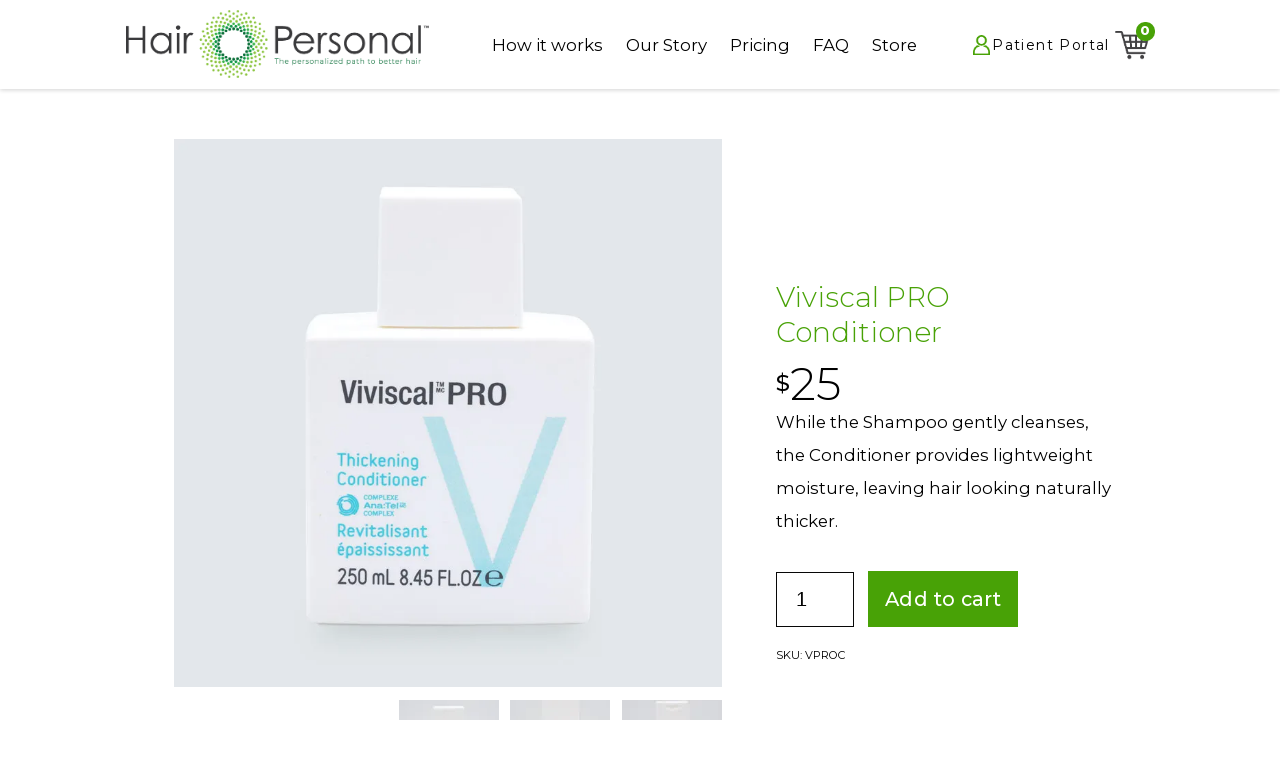

--- FILE ---
content_type: text/html; charset=UTF-8
request_url: https://hairpersonal.com/product/viviscal-pro-conditioner/
body_size: 20004
content:
<!DOCTYPE html>
<html lang="en-US">
<head>
<meta charset="UTF-8" />
<link rel="apple-touch-icon" sizes="180x180" href="https://hairpersonal.com/wp-content/themes/wp_gd_theme_hp-2022/fav_icon/apple-touch-icon.png">
<link rel="icon" type="image/png" sizes="32x32" href="https://hairpersonal.com/wp-content/themes/wp_gd_theme_hp-2022/fav_icon/favicon-32x32.png">
<link rel="icon" type="image/png" sizes="16x16" href="https://hairpersonal.com/wp-content/themes/wp_gd_theme_hp-2022/fav_icon/favicon-16x16.png">
<link rel="shortcut icon" href="https://hairpersonal.com/wp-content/themes/wp_gd_theme_hp-2022/fav_icon/favicon.ico">
<link rel="manifest" href="https://hairpersonal.com/wp-content/themes/wp_gd_theme_hp-2022/fav_icon/site.webmanifest">
<link rel="mask-icon" href="https://hairpersonal.com/wp-content/themes/wp_gd_theme_hp-2022/fav_icon/safari-pinned-tab.svg" color="#8ac43e">
<meta name="msapplication-TileColor" content="#8ac43e">
<meta name="apple-mobile-web-app-title" content="HairPersonal">
<meta name="application-name" content="HairPersonal">
<meta name="theme-color" content="#ffffff">
<meta name="viewport" content="width=device-width,initial-scale=1.0">
<link rel="preconnect" href="https://fonts.googleapis.com">
<link rel="preconnect" href="https://fonts.gstatic.com" crossorigin>
<link href="https://fonts.googleapis.com/css2?family=Montserrat:ital,wght@0,300;0,400;0,500;0,600;0,800;1,300;1,400;1,800&display=swap" rel="stylesheet">

<!--
-->

<meta name='robots' content='index, follow, max-image-preview:large, max-snippet:-1, max-video-preview:-1' />
<script>window._wca = window._wca || [];</script>

	<!-- This site is optimized with the Yoast SEO plugin v26.8 - https://yoast.com/product/yoast-seo-wordpress/ -->
	<title>Viviscal PRO Conditioner - HairPersonal™</title>
	<link rel="canonical" href="https://hairpersonal.com/product/viviscal-pro-conditioner/" />
	<meta property="og:locale" content="en_US" />
	<meta property="og:type" content="article" />
	<meta property="og:title" content="Viviscal PRO Conditioner - HairPersonal™" />
	<meta property="og:description" content="While the Shampoo gently cleanses, the Conditioner provides lightweight moisture, leaving hair looking naturally thicker." />
	<meta property="og:url" content="https://hairpersonal.com/product/viviscal-pro-conditioner/" />
	<meta property="og:site_name" content="HairPersonal™" />
	<meta property="article:modified_time" content="2022-01-20T19:44:41+00:00" />
	<meta property="og:image" content="https://hairpersonal.com/wp-content/uploads/2021/08/ViviscalPro-ThickeningConditioner-01-1.jpg" />
	<meta property="og:image:width" content="800" />
	<meta property="og:image:height" content="800" />
	<meta property="og:image:type" content="image/jpeg" />
	<meta name="twitter:card" content="summary_large_image" />
	<script type="application/ld+json" class="yoast-schema-graph">{"@context":"https://schema.org","@graph":[{"@type":"WebPage","@id":"https://hairpersonal.com/product/viviscal-pro-conditioner/","url":"https://hairpersonal.com/product/viviscal-pro-conditioner/","name":"Viviscal PRO Conditioner - HairPersonal™","isPartOf":{"@id":"https://hairpersonal.com/#website"},"primaryImageOfPage":{"@id":"https://hairpersonal.com/product/viviscal-pro-conditioner/#primaryimage"},"image":{"@id":"https://hairpersonal.com/product/viviscal-pro-conditioner/#primaryimage"},"thumbnailUrl":"https://i0.wp.com/hairpersonal.com/wp-content/uploads/2021/08/ViviscalPro-ThickeningConditioner-01-1.jpg?fit=800%2C800&ssl=1","datePublished":"2021-08-24T18:35:21+00:00","dateModified":"2022-01-20T19:44:41+00:00","breadcrumb":{"@id":"https://hairpersonal.com/product/viviscal-pro-conditioner/#breadcrumb"},"inLanguage":"en-US","potentialAction":[{"@type":"ReadAction","target":["https://hairpersonal.com/product/viviscal-pro-conditioner/"]}]},{"@type":"ImageObject","inLanguage":"en-US","@id":"https://hairpersonal.com/product/viviscal-pro-conditioner/#primaryimage","url":"https://i0.wp.com/hairpersonal.com/wp-content/uploads/2021/08/ViviscalPro-ThickeningConditioner-01-1.jpg?fit=800%2C800&ssl=1","contentUrl":"https://i0.wp.com/hairpersonal.com/wp-content/uploads/2021/08/ViviscalPro-ThickeningConditioner-01-1.jpg?fit=800%2C800&ssl=1","width":800,"height":800},{"@type":"BreadcrumbList","@id":"https://hairpersonal.com/product/viviscal-pro-conditioner/#breadcrumb","itemListElement":[{"@type":"ListItem","position":1,"name":"Home","item":"https://hairpersonal.com/"},{"@type":"ListItem","position":2,"name":"Shop","item":"https://hairpersonal.com/shop/"},{"@type":"ListItem","position":3,"name":"Viviscal PRO Conditioner"}]},{"@type":"WebSite","@id":"https://hairpersonal.com/#website","url":"https://hairpersonal.com/","name":"HairPersonal™","description":"The personalized path to better hair","publisher":{"@id":"https://hairpersonal.com/#organization"},"potentialAction":[{"@type":"SearchAction","target":{"@type":"EntryPoint","urlTemplate":"https://hairpersonal.com/?s={search_term_string}"},"query-input":{"@type":"PropertyValueSpecification","valueRequired":true,"valueName":"search_term_string"}}],"inLanguage":"en-US"},{"@type":"Organization","@id":"https://hairpersonal.com/#organization","name":"HairPersonal","url":"https://hairpersonal.com/","logo":{"@type":"ImageObject","inLanguage":"en-US","@id":"https://hairpersonal.com/#/schema/logo/image/","url":"https://i0.wp.com/hairpersonal.com/wp-content/uploads/2021/08/HAIRPERSONAL-LOGO-RGB@2x.png?fit=1172%2C610&ssl=1","contentUrl":"https://i0.wp.com/hairpersonal.com/wp-content/uploads/2021/08/HAIRPERSONAL-LOGO-RGB@2x.png?fit=1172%2C610&ssl=1","width":1172,"height":610,"caption":"HairPersonal"},"image":{"@id":"https://hairpersonal.com/#/schema/logo/image/"}}]}</script>
	<!-- / Yoast SEO plugin. -->


<link rel='dns-prefetch' href='//stats.wp.com' />
<link rel='preconnect' href='//i0.wp.com' />
<link rel="alternate" type="application/rss+xml" title="HairPersonal™ &raquo; Feed" href="https://hairpersonal.com/feed/" />
<link rel="alternate" type="application/rss+xml" title="HairPersonal™ &raquo; Comments Feed" href="https://hairpersonal.com/comments/feed/" />
<link rel="alternate" type="application/rss+xml" title="HairPersonal™ &raquo; Viviscal PRO Conditioner Comments Feed" href="https://hairpersonal.com/product/viviscal-pro-conditioner/feed/" />
<link rel="alternate" title="oEmbed (JSON)" type="application/json+oembed" href="https://hairpersonal.com/wp-json/oembed/1.0/embed?url=https%3A%2F%2Fhairpersonal.com%2Fproduct%2Fviviscal-pro-conditioner%2F" />
<link rel="alternate" title="oEmbed (XML)" type="text/xml+oembed" href="https://hairpersonal.com/wp-json/oembed/1.0/embed?url=https%3A%2F%2Fhairpersonal.com%2Fproduct%2Fviviscal-pro-conditioner%2F&#038;format=xml" />
		<!-- This site uses the Google Analytics by MonsterInsights plugin v9.11.1 - Using Analytics tracking - https://www.monsterinsights.com/ -->
		<!-- Note: MonsterInsights is not currently configured on this site. The site owner needs to authenticate with Google Analytics in the MonsterInsights settings panel. -->
					<!-- No tracking code set -->
				<!-- / Google Analytics by MonsterInsights -->
		<style id='wp-img-auto-sizes-contain-inline-css' type='text/css'>
img:is([sizes=auto i],[sizes^="auto," i]){contain-intrinsic-size:3000px 1500px}
/*# sourceURL=wp-img-auto-sizes-contain-inline-css */
</style>
<style id='woocommerce-inline-inline-css' type='text/css'>
.woocommerce form .form-row .required { visibility: visible; }
/*# sourceURL=woocommerce-inline-inline-css */
</style>
<link rel='stylesheet' id='WCPAY_EXPRESS_CHECKOUT_ECE-css' href='https://hairpersonal.com/wp-content/plugins/woocommerce-payments/dist/express-checkout.css?ver=10.4.0' type='text/css' media='all' />
<link rel='stylesheet' id='gd_content_style-css' href='https://hairpersonal.com/wp-content/themes/wp_gd_theme_hp-2022/style.css?v=0.0.4zl&#038;ver=6.9' type='text/css' media='all' />
<link rel='stylesheet' id='woo_discount_pro_style-css' href='https://hairpersonal.com/wp-content/plugins/woo-discount-rules-pro/Assets/Css/awdr_style.css?ver=2.6.4' type='text/css' media='all' />
<script type="text/javascript" src="https://hairpersonal.com/wp-includes/js/jquery/jquery.min.js?ver=3.7.1" id="jquery-core-js"></script>
<script type="text/javascript" src="https://hairpersonal.com/wp-includes/js/jquery/jquery-migrate.min.js?ver=3.4.1" id="jquery-migrate-js"></script>
<script type="text/javascript" id="wc-single-product-js-extra">
/* <![CDATA[ */
var wc_single_product_params = {"i18n_required_rating_text":"Please select a rating","i18n_rating_options":["1 of 5 stars","2 of 5 stars","3 of 5 stars","4 of 5 stars","5 of 5 stars"],"i18n_product_gallery_trigger_text":"View full-screen image gallery","review_rating_required":"yes","flexslider":{"rtl":false,"animation":"slide","smoothHeight":true,"directionNav":false,"controlNav":"thumbnails","slideshow":false,"animationSpeed":500,"animationLoop":false,"allowOneSlide":false},"zoom_enabled":"","zoom_options":[],"photoswipe_enabled":"","photoswipe_options":{"shareEl":false,"closeOnScroll":false,"history":false,"hideAnimationDuration":0,"showAnimationDuration":0},"flexslider_enabled":""};
//# sourceURL=wc-single-product-js-extra
/* ]]> */
</script>
<script type="text/javascript" src="https://hairpersonal.com/wp-content/plugins/woocommerce/assets/js/frontend/single-product.min.js?ver=10.4.3" id="wc-single-product-js" defer="defer" data-wp-strategy="defer"></script>
<script type="text/javascript" src="https://hairpersonal.com/wp-content/plugins/woocommerce/assets/js/jquery-blockui/jquery.blockUI.min.js?ver=2.7.0-wc.10.4.3" id="wc-jquery-blockui-js" defer="defer" data-wp-strategy="defer"></script>
<script type="text/javascript" src="https://hairpersonal.com/wp-content/plugins/woocommerce/assets/js/js-cookie/js.cookie.min.js?ver=2.1.4-wc.10.4.3" id="wc-js-cookie-js" defer="defer" data-wp-strategy="defer"></script>
<script type="text/javascript" id="woocommerce-js-extra">
/* <![CDATA[ */
var woocommerce_params = {"ajax_url":"/wp-admin/admin-ajax.php","wc_ajax_url":"/?wc-ajax=%%endpoint%%","i18n_password_show":"Show password","i18n_password_hide":"Hide password"};
//# sourceURL=woocommerce-js-extra
/* ]]> */
</script>
<script type="text/javascript" src="https://hairpersonal.com/wp-content/plugins/woocommerce/assets/js/frontend/woocommerce.min.js?ver=10.4.3" id="woocommerce-js" defer="defer" data-wp-strategy="defer"></script>
<script type="text/javascript" id="WCPAY_ASSETS-js-extra">
/* <![CDATA[ */
var wcpayAssets = {"url":"https://hairpersonal.com/wp-content/plugins/woocommerce-payments/dist/"};
//# sourceURL=WCPAY_ASSETS-js-extra
/* ]]> */
</script>
<script type="text/javascript" src="https://stats.wp.com/s-202605.js" id="woocommerce-analytics-js" defer="defer" data-wp-strategy="defer"></script>
<link rel="https://api.w.org/" href="https://hairpersonal.com/wp-json/" /><link rel="alternate" title="JSON" type="application/json" href="https://hairpersonal.com/wp-json/wp/v2/product/1936" /><link rel="EditURI" type="application/rsd+xml" title="RSD" href="https://hairpersonal.com/xmlrpc.php?rsd" />
<meta name="generator" content="WordPress 6.9" />
<meta name="generator" content="WooCommerce 10.4.3" />
<link rel='shortlink' href='https://hairpersonal.com/?p=1936' />
	<style>img#wpstats{display:none}</style>
			<noscript><style>.woocommerce-product-gallery{ opacity: 1 !important; }</style></noscript>
	<style type="text/css"></style><script>
  // check_webp_feature:
//   'feature' can be one of 'lossy', 'lossless', 'alpha' or 'animation'.
//   'callback(feature, isSupported)' will be passed back the detection result (in an asynchronous way!)
function check_webp_feature(feature, callback) {
    var kTestImages = {
        lossy: "UklGRiIAAABXRUJQVlA4IBYAAAAwAQCdASoBAAEADsD+JaQAA3AAAAAA",
        lossless: "UklGRhoAAABXRUJQVlA4TA0AAAAvAAAAEAcQERGIiP4HAA==",
        alpha: "UklGRkoAAABXRUJQVlA4WAoAAAAQAAAAAAAAAAAAQUxQSAwAAAARBxAR/Q9ERP8DAABWUDggGAAAABQBAJ0BKgEAAQAAAP4AAA3AAP7mtQAAAA==",
        animation: "UklGRlIAAABXRUJQVlA4WAoAAAASAAAAAAAAAAAAQU5JTQYAAAD/////AABBTk1GJgAAAAAAAAAAAAAAAAAAAGQAAABWUDhMDQAAAC8AAAAQBxAREYiI/gcA"
    };
    var img = new Image();
    img.onload = function () {
        var result = (img.width > 0) && (img.height > 0);
        callback(feature, result);
    };
    img.onerror = function () {
        callback(feature, false);
    };
    img.src = "data:image/webp;base64," + kTestImages[feature];
}

check_webp_feature('alpha', function (feature, isSupported) {
    if (isSupported) {
      document.body.classList.add("has_webp");
    } else {
      document.body.classList.add("no_webp");
    }
});
</script>
<link rel='stylesheet' id='wc-blocks-checkout-style-css' href='https://hairpersonal.com/wp-content/plugins/woocommerce-payments/dist/blocks-checkout.css?ver=10.4.0' type='text/css' media='all' />
<link rel='stylesheet' id='wc-blocks-style-css' href='https://hairpersonal.com/wp-content/plugins/woocommerce/assets/client/blocks/wc-blocks.css?ver=wc-10.4.3' type='text/css' media='all' />
</head>
<body class="wp-singular product-template-default single single-product postid-1936 wp-embed-responsive wp-theme-wp_gd_theme_hp-2022 theme-wp_gd_theme_hp-2022 woocommerce woocommerce-page woocommerce-no-js">
<div id="wrapper" class="hfeed hld">
<div id="container">
<script>
  // check_webp_feature:
//   'feature' can be one of 'lossy', 'lossless', 'alpha' or 'animation'.
//   'callback(feature, isSupported)' will be passed back the detection result (in an asynchronous way!)
function check_webp_feature(feature, callback) {
    var kTestImages = {
        lossy: "UklGRiIAAABXRUJQVlA4IBYAAAAwAQCdASoBAAEADsD+JaQAA3AAAAAA",
        lossless: "UklGRhoAAABXRUJQVlA4TA0AAAAvAAAAEAcQERGIiP4HAA==",
        alpha: "UklGRkoAAABXRUJQVlA4WAoAAAAQAAAAAAAAAAAAQUxQSAwAAAARBxAR/Q9ERP8DAABWUDggGAAAABQBAJ0BKgEAAQAAAP4AAA3AAP7mtQAAAA==",
        animation: "UklGRlIAAABXRUJQVlA4WAoAAAASAAAAAAAAAAAAQU5JTQYAAAD/////AABBTk1GJgAAAAAAAAAAAAAAAAAAAGQAAABWUDhMDQAAAC8AAAAQBxAREYiI/gcA"
    };
    var img = new Image();
    img.onload = function () {
        var result = (img.width > 0) && (img.height > 0);
        callback(feature, result);
    };
    img.onerror = function () {
        callback(feature, false);
    };
    img.src = "data:image/webp;base64," + kTestImages[feature];
}

check_webp_feature('alpha', function (feature, isSupported) {
    if (isSupported) {
      document.body.classList.add("has_webp");
    } else {
      document.body.classList.add("no_webp");
    }
}); 
</script>

<header role="banner"  class="block navbar  "><div class="nav_holder" ><button class="bt_menu" id="bt_menu" aria-label="Open Menu"></button><nav role="navigation"  class="zone" > <div class="mnu"><div class="menu-menu-container"><ul id="menu-menu" class="menu"><li id="menu-item-4587" class="menu-item menu-item-type-post_type menu-item-object-page menu-item-home menu-item-4587"><a href="https://hairpersonal.com/">How it works</a></li>
<li id="menu-item-4311" class="menu-item menu-item-type-post_type menu-item-object-page menu-item-4311"><a href="https://hairpersonal.com/about/">Our Story</a></li>
<li id="menu-item-6623" class="menu-item menu-item-type-post_type menu-item-object-page menu-item-6623"><a href="https://hairpersonal.com/pricing/">Pricing</a></li>
<li id="menu-item-4125" class="menu-item menu-item-type-post_type menu-item-object-page menu-item-4125"><a href="https://hairpersonal.com/faq/">FAQ</a></li>
<li id="menu-item-4124" class="menu-item menu-item-type-post_type menu-item-object-page menu-item-4124"><a href="https://hairpersonal.com/store/">Store</a></li>
<li id="menu-item-6128" class="not_header menu-item menu-item-type-custom menu-item-object-custom menu-item-6128"><a href="https://www.drjeffreyepstein.com">Dr. Jeffrey Epstein</a></li>
<li id="menu-item-6431" class="not_header menu-item menu-item-type-post_type menu-item-object-page menu-item-6431"><a href="https://hairpersonal.com/blog/">Blog</a></li>
<li id="menu-item-4123" class="not_header menu-item menu-item-type-post_type menu-item-object-page menu-item-4123"><a href="https://hairpersonal.com/contact-us/">Contact</a></li>
<li id="menu-item-4212" class="not_header menu-item menu-item-type-custom menu-item-object-custom menu-item-4212"><a href="https://www.mypatientvisit.com/#/login">Patient Portal</a></li>
</ul></div></div><div class="login_box"><a href="https://www.mypatientvisit.com/#/login" class="bt_login">Patient Portal</a><a href="/cart" class="shopping_cart"><span class="number" id="cart_count">0</span></a></div><span class="bt_logo" id="bt_logo"></span></nav></div></header><main role="main" id="main_content"><style>
.bt_logo {
	background: url("/wp-content/uploads/2021/09/HAIRPERSONAL-LOGO-with-TM.png") no-repeat center center;
	/*  background-image: url("/wp-content/uploads/2021/09/HAIRPERSONAL-LOGO-no-tag.png"); */
	background-size: contain;
}
.bt_logo {
	display: inline-block;
	width: 27.1875em;
	height: auto;
	position: relative;
	vertical-align: middle;
	z-index: 3;
	margin: 0;
	cursor: pointer;
	transition: all 0s linear !important;
	margin: 0.8125em auto;
}
.bt_logo:before {
	content: "";
	overflow: hidden;
	display: block;
	padding: 22.440944881889764% 0 0 0;
}
.is-scrolled .is-top .bt_logo {
	width: 18.125em;
	/*   width:4.0625em;
        background-position: 31% center;*/
	background-image: url("/wp-content/uploads/2021/09/HAIRPERSONAL-LOGO-no-tag.png");
	background-size: contain;
}
.is-scrolled .is-top .bt_logo:before {
/*	padding: 100% 0 0 0; 
		 
		 */
}
.block {
	overflow: hidden;
}
.hld .block {
	overflow: hidden;  /* */
	max-width: 100%;
}
.hld .block.navbar {
	position: -webkit-sticky;
	position: sticky;
	top: 0;
	left: 0;
	width: 100%;
	overflow: visible;
	background: #fff;
	z-index: 200000;
	box-shadow: 0 .1875em .375em rgba(0,0,0,.16);
	transition: all 0s linear !important;
}
.navbar.visible {
	opacity: 1;
}
.hld {
	padding: 0;
	/* max-width: 156.25em; */
	overflow: visible;
	width: 100vw;
	transition: all 0s linear !important;
	margin: 0;
	left: 0;
	top: 0;
	position: static;
	opacity: 1;
	position: relative;
	max-width: 100%;
}
/*
:target {
	scroll-margin-top: 8em;
}
	*/
.nav_holder {
	z-index: 2100;
	position: relative;
	left: 0;
	transition: all 0s ease-in-out;
	width: 100%;
	top: 0;
}
.visible .nav_holder {
	top: 0;
}
.nav_holder .zone {
	position: relative;
	width: 98%;
	max-width: 91.875em;
	left: 0;
	opacity: 1;
	transition: all 0s ease-in-out;
	text-align: left;
}
.visible .nav_holder .zone {
}
.navbar .mnu, .acf-block-preview .navbar .mnu {
	position: absolute;
	left: 25em;
	top: 0;
	height: auto;
	width: calc(100% - 38.5em);
	z-index: 1;
	color: #000;
	text-align: center;
}
.navbar .mnu li {
	display: inline-block;
	margin: 0;
	width: auto;
	padding: 0;
	vertical-align: middle;
	text-align: left;
}
.navbar .mnu li:before {
	content: normal;
}
.navbar .mnu .bt_home {
	position: absolute !important;
	top: -10em;
}
.navbar .menu >li a {
	text-decoration: none;
	line-height: 1;
	display: inline-block;
	white-space: nowrap;
	text-transform: none;
	padding: 2.18em .6em;
	font-size: 1.5em;
}
.navbar .mnu .menu >li:before {
	padding: 3.1em 0;
}
.navbar .mnu li a:hover {
	text-decoration: none;
	text-decoration: underline;
}
.navbar .mnu li.gd_home {
	position: absolute !important;
	top: -9em;
	left: 0;
}
.block .mnu ul {
	margin: 0;
	padding: 0;
	position: relative;
	display: inline-block;
	width: auto;
}
.navbar .mnu li.current_page_item >a, .navbar .mnu li.current-menu-ancestor >a, .navbar .mnu li.current-menu-item >a {
	text-decoration: underline !important;
	color: #48A206;
} /* scrolled */
.is-scrolled .navbar.is-top .mnu .menu >li:before {
	padding: 1.825em 0;
}
.is-scrolled .navbar.is-top .menu >li a {
	padding: 1.48em 1em;
}
.is-scrolled .navbar.is-top .mnu {
	left: 22em;
}
.is-scrolled .is-top .phone_holder {
	top: 2.75em;
}
.navbar .bt_menu {
	display: none;
}
.block .mnu li.dropdown ul {
	position: absolute;
	width: auto;
	background: #fff;
	padding: 0;
	display: block;
	top: 7.2em;
	cursor: pointer;
	top: 5em;
	left: 0em;
	box-shadow: 0 0 .25em rgba(0,0,0,.2);
	border-left: 1px solid #e4e4e4;
	border-right: 1px solid #e4e4e4;
	/* transition: max-height .125s linear; */
	max-height: 0;
	overflow: hidden;
}
.block .mnu li.dropdown.long_list ul {
	min-width: 20em;
	column-count: 2;
	column-gap: 0;
	column-rule: 1px solid #e4e4e4;
}
.block .mnu li.dropdown ul li {
	display: block;
	width: auto;
margin
}
.block .mnu li.dropdown>a, .block .mnu li.dropdown {
	cursor: s-resize;
}
.block .menu >li >a:focus {
	outline: 0;
	text-decoration: none;
}
.block .menu >li >a {
	position: relative;
}
.block .menu >li >a:after {
	content: '';
	display: block;
	width: 90%;
	height: 1.4em;
	border: .125em solid #000;
	position: absolute;
	top: calc(50% - .75em);
	left: 5%;
	opacity: 0;
	box-sizing: border-box;
}
.block .menu >li >a:focus:after {
	opacity: 1;
}
.block .mnu li.dropdown:hover ul/*,
.block .mnu li.dropdown.opened ul*/ {
	border-bottom: 1px solid #e4e4e4;
	max-height: 20em;
	/*	transition: max-height .5s linear; */
	box-sizing: border-box;
}
.block .mnu li.dropdown.long_list:hover ul {
	/* height: auto;*/
	overflow: visible;
}
.block .mnu li.dropdown.long_list:hover ul li {
	width: calc(100% -1px);
	column-break-inside: avoid;
	page-break-inside: avoid;
	break-inside: avoid-column;
}
.is-scrolled .block.is-top .mnu li.dropdown ul {
	top: 3.65em;
	left: 0em;
}
.block .mnu li.dropdown ul a {
	padding: .5em .75em;
	border-top: 1px solid #e4e4e4;
	display: block;
	width: 100%;
}
.navbar .mnu li.not_header {
	display: none;
	visibility: hidden;
}

@media only screen and (max-width:64em) {
}

@media only screen and (max-width:60em) {
.bt_logo, .is-scrolled .is-top .bt_logo {
	left: auto;
}
.hld > .header_block, .hld.loaded > .header_block {
	top: 0;
}
.nav_holder .zone, .visible .nav_holder .zone {
	left: 0;
	opacity: 1;
	top: 0;
	transition-delay: 0 !important;
	text-align: center;
}
.navbar, .navbar.visible, .is-scrolled .navbar.is-top {
	opacity: 1;
	top: 0;
}
/*
:target {
	scroll-margin-top: 5em;
}
	*/
.nav_holder, visible .nav_holder {
	top: 0;
}
.navbar .zone, .is-scrolled .navbar.is-top .zone {
	max-width: 100%;
	width: 100%;
}
.bt_logo {
	width: 13em;
	margin: .75em 0 .3em 0;
	margin: .6em 0 .6em 0;
	background-image: url("/wp-content/uploads/2021/09/HAIRPERSONAL-LOGO-no-tag.png");
}
.is-scrolled .is-top .bt_logo {
	width: 13em;
}
.navbar .bt_menu {
	display: block;
	cursor: pointer;
	border: none;
	padding: 0;
	margin: 0;
	position: absolute;
	top: .55em;
	font-size: 1em;
	left: 0;
	-webkit-appearance: none;
	-moz-appearance: none;
	-webkit-font-smoothing: antialiased;
	border-radius: 0;
	z-index: 100;
	width: 2.875em;
	height: 2.875em;
	background: transparent;
}
.navbar .bt_menu:focus {
	outline-offset: -.6em;
	outline-color: rgba(192, 192, 192, 1);
	outline-width: 2px;
}
.navbar .bt_menu:before, .navbar .bt_menu:after {
	content: '';
	display: block;
	width: 1.2em;
	height: .5625em;
	left: .85em;
	position: absolute;
	box-sizing: border-box;
	padding: 0;
	margin: 0;
	transition: all .5s ease-out;
}
.navbar .bt_menu:before {
	top: .875em;
	border-top: 2px solid rgba(192, 192, 192, 1);
	border-bottom: 1px solid rgba(192, 192, 192, 1);
	transform: rotate(0deg);
}
.navbar .bt_menu:after {
	bottom: .875em;
	border-top: 1px solid rgba(192, 192, 192, 1);
	border-bottom: 2px solid rgba(192, 192, 192, 1);
	transform: rotate(0deg);
}
.open_menu .navbar .bt_menu:before, .open_menu .navbar .bt_menu:after {
	width: 1.75em;
	height: 0;
	left: .55em;
}
.open_menu .navbar .bt_menu:before {
	top: 1.375em;
	border-top: 2px solid rgba(192, 192, 192, 1);
	border-bottom: 1px solid rgba(192, 192, 192, 0);
	transform: rotate(45deg);
}
.open_menu .navbar .bt_menu:after {
	bottom: 1.375em;
	border-top: 1px solid rgba(192, 192, 192, 0);
	border-bottom: 2px solid rgba(192, 192, 192, 1);
	transform: rotate(-45deg);
}
.navbar .mnu, .is-scrolled .navbar.is-top .mnu {
	position: absolute;
	left: 100%;
	height: 100vh;
	background: #000;
	color: #fff;
	box-sizing: border-box;
	margin: 0;
	top: 0;
	width: 14.5em;
	overflow-y: auto;
	padding-bottom: 10em;
	left: -14.5em;
	padding-top: 4em;
}
.open_menu .navbar .mnu {
}
.hld, .navbar, .is-scrolled .hld, .is-scrolled .navbar.is-top {
	left: 0;
	top: 0;
	transition: left .5s linear !important;
	opacity: 1;
}
.open_menu .hld {
	overflow: visible;
}
.open_menu .hld, .open_menu .is-scrolled .navbar.is-top {
	left: 14.5em;
	transition: left .5s linear !important;
}
.navbar .mnu .menu>li:before {
	content: normal;
}
.navbar .mnu li, .navbar .mnu li.not_header {
	display: block;
	visibility: visible;
}
.navbar .mnu ul.menu {
	font-size: 1.5em;
}
.navbar .mnu ul, .block .mnu li.dropdown ul, .is-scrolled .block .mnu li.dropdown ul {
	display: block;
	border-top: 1px dashed rgba(255, 255, 255, .5);
	height: auto !important;
	position: relative;
	width: 100%;
	top: auto;
	left: 0;
	border: none !important;
	z-index: 0;
	background: none;
	width: 100%;
}
.block .mnu li.dropdown:hover ul, .is-scrolled .block .mnu li.dropdown:hover ul, .block .mnu li.dropdown.long_list:hover ul {
	max-height: 0;
	overflow: hidden;
}
.navbar .mnu li a, .is-scrolled .navbar.is-top .mnu li a, .navbar .mnu li.dropdown ul a {
	font-size: .875em;
	text-decoration: none;
	display: block;
	width: 100%;
	padding: .75em;
	border-bottom: 1px dashed rgba(255, 255, 255, .5);
	line-height: 1 !important;
}
.navbar .mnu li:first-child a {
	border-top: 1px dashed rgba(255, 255, 255, .5);
}
.navbar .mnu li.dropdown ul {
	background: #444;
}
.block .mnu li.dropdown.long_list ul {
	min-width: auto;
	column-count: 1;
	column-gap: 0;
	column-rule: none;
}
.block .mnu li.dropdown.current-menu-ancestor ul, .is-scrolled .block.is-top .mnu li.dropdown.current-menu-parent ul, .block .mnu li.dropdown.opened ul, .is-scrolled .block .mnu li.dropdown.opened ul, .block .mnu li.dropdown.opened:hover ul, .is-scrolled .block.is-top .mnu li.dropdown.opened:hover ul {
	max-height: 25em !important;
	height: auto !important;
	transition: max-height .25s linear;
}
.navbar .mnu li.current_page_item >a, .navbar .mnu li.current-menu-ancestor >a, .navbar .mnu li.current-menu-item >a, .navbar .mnu li >a:hover {
	text-decoration: none !important;
	box-shadow: inset -1.3em 0 0 -1em #444;
}
.navbar .mnu li li >a:hover {
	box-shadow: inset -1.3em 0 0 -1em #000;
	background: #444;
}
.navbar .mnu li li.current_page_item >a {
	box-shadow: inset 1.3em 0 0 -1em #444, inset -1.3em 0 0 -1em #444, inset 0 0 0 .3em #444;
}
.navbar .mnu li.bt_home {
	position: relative !important;
	top: auto;
	left: auto;
	right: auto;
}
body.open_menu {
	overflow: hidden;
}
.block .mnu li.dropdown >a:after {
	content: '';
	transform: rotate(0);
	display: inline-block;
	width: .3em;
	height: .4em;
	position: absolute;
	bottom: calc(50% - .1825em);
	background: #cbcfda;
	left: .25em;
	clip-path: polygon(50% 0%, 100% 50%, 50% 100%, 0% 100%, 50% 50%, 0% 0%);
}
}
.login_box {
	position: absolute;
	right: 0;
	top: 2.5em;
}
.bt_login, .bt_login:hover {
	font-size: 1.25em;
	font-weight: 400;
	padding: .2em 0 .2em 1.4em;
	background: url(/wp-content/uploads/2021/09/Group-390@2x.png) left center no-repeat;
	background-size: contain;
	text-decoration: none;
	display: inline-block;
	vertical-align: middle;
	letter-spacing: .1em;
}
.mnu .bt_login {
	display: none !important;
}
.shopping_cart {
	height: 3em;
	width: 3em;
	background: url(/wp-content/uploads/2021/09/Group-43841@2x.png) left center no-repeat;
	background-size: contain;
	text-decoration: none;
	position: relative;
	display: inline-block;
	vertical-align: middle;
	margin: 0 .5em;
}
.shopping_cart .number {
	font-weight: 700;
	font-size: 1.125em;
	color: #fff;
	width: calc(28em / 18);
	height: calc(28em / 18);
	text-align: center;
	padding-top: .25em;
	background: #48A206;
	position: absolute;
	top: -.5em;
	right: -.5em;
	display: inline-block;
	border-radius: 50%;
}
.is-scrolled .is-top .login_box {
	top: 1.5em;
}

@media only screen and (max-width:60em) {
.login_box, .is-scrolled .is-top .login_box {
	font-size: .68em;
	right: 1em;
	top: 1.55em;
}
}

@media only screen and (max-width:34em) {
.login_box .bt_login {
	display: none;
}
}

@media only screen and (max-width:28em) {
.nav_holder .zone, .visible .nav_holder .zone {
	text-align: left;
}
.bt_logo, .is-scrolled .is-top .bt_logo {
	left: 3.25em;
}
.navbar .mnu li a, .is-scrolled .navbar.is-top .mnu li a, .navbar .mnu li.dropdown ul a {
	font-size: .79em;
}
}

@media only screen and (max-width:25em) {
.mnu .bt_login {
	display: block !important;
	background: none;
}
.mnu li.bt_login, .mnu li.bt_login:hover {
	font-size: 1em !important;
}
.mnu .bt_login a, .mnu .bt_login a:hover {
	background-size: auto 50% !important;
	padding-left: 2em !important;
	font-size: 1em !important;
	/*  border-bottom:none !important; */
	background: url(/wp-content/uploads/2021/09/Group-390@2x.png) left center no-repeat;
	background-position: .75em center;
}
.login_box .bt_login {
	display: none;
}
}
</style>
<style>
.site-main {
  text-align: center;
}
.woocommerce-product-gallery {
  display: inline-block;
  vertical-align: middle;
  width: calc(100% - 39em);
  margin: 4em 2em;
  max-width: 50em;
  text-align: right;
}
.entry-summary {
  display: inline-block;
  vertical-align: middle;
  width: 90%;
  margin: 2em;
  max-width: 30em;
  text-align: left;
    position: static;
}
.woocommerce-product-gallery .woocommerce-product-gallery__wrapper img {
 width:auto;
    max-width: 100%;
    height: auto;box-sizing: border-box;
    object-fit:contain;
}
/*
.woocommerce-product-gallery__image--placeholder {
  opacity: .5;
}
    */
.block figure.woocommerce-product-gallery__wrapper div.woocommerce-product-gallery__image--placeholder {
  background: #ececec url(/wp-content/uploads/2021/08/flower-548.png) center center no-repeat;
  background-size: 92% auto;
    object-fit: contain;
    display: inline-block;
    width:auto;box-sizing: border-box;
}
    .woocommerce-product-gallery__wrapper > * {
         object-fit: contain;  display: inline-block;
    width:auto;
        height: auto;
          max-width: calc(20% - 1.06em);
        box-sizing: border-box;
        margin: .5em .53em
    }
    
 @media only screen and (max-width:62.5em) {
  
    .woocommerce-product-gallery {
        
  text-align: center;
     }
    } 
       
 @media only screen and (max-width:28em) {
  
         .woocommerce-product-gallery__wrapper > * {
 
          max-width: calc(25% - 1.0em);
    
        margin: .5em .5em
    }
     
    .woocommerce-product-gallery {
        
  text-align: center;
     }
    } 
   
    
    
    .woocommerce-product-gallery__wrapper > :first-child {
         object-fit: contain; 
    width:auto;
        max-width: 100%;
        height: auto;
    }    
.block h1 {
  font-size: 3em;
  line-height: 1.25em;
}
.block h2 {
  font-size: 3em;
  line-height: 1.25em;
}
.block h3 {
  font-size: 1.75em;
}
.h1 .thin, .h1.thin, .h2 .thin, .h2.thin, .h3 .thin, .h3.thin, .h3 .thin, .h4.thin, .h3 .thin, .h5.thin {
  font-weight: 300 !important;
}
.block h4 {
  font-size: 1.625em;
  line-height: 1.153846153846154em;
  margin: 0 auto 1em auto;
}
.block .summary h1 {
  font-size: 2.5em;
  line-height: 1.25em;
  margin: 0;
  color: #48A206 !important;
  font-weight: 300 !important
}
.summary p.price {
  display: block;
  font-size: 4em;
  margin: .25em 0 0;
  font-weight: 300;
  line-height: 1;
}
.wc-tabs-wrapper h2 {
  color: #006D38 !important;
  font-size: 1.75em;
}
.related.products h2 {
  color: #48A206 !important;
  font-size: 1.75em;
}
.product_meta {
  font-size: 1em;
  margin-top: 1em;
}
.product_meta .posted_in {
  display: none;
}
.cart .quantity {
  max-width: calc(100% - 16em);
  display: inline-block;
  margin-right: 1em;
  vertical-align: bottom;
}
.cart .quantity input, #already_fields_div input {
  border-radius: 0;
  padding: .78em 1em;
  font-size: calc(28em / 16);
  border: #070707 1px solid;
  width: 100%;
  max-width: 4em;
  box-sizing: border-box;
} 
   #already_fields_div input {
     max-width: 100%;
  }
@media only screen and (max-width:56em) {
  .block h6 {
    font-size: 1.125em;
  }
  .block h1 {
    font-size: 2.7em;
  }
  .block h2 {
    font-size: 2.025em;
    font-size: 1.75em;
  }
  .block h3 {
    font-size: 1.36em;
  }
  .block h4 {
    font-size: 1.25em;
  }

.block .summary h1 {
font-size: 1.75em;
}
.summary p.price {

  font-size: 3em;
}
.wc-tabs-wrapper h2 {
   font-size: 1.36em;
}
.related.products h2 {
   font-size: 1.36em;
}
.product_meta {
  font-size: 1em;
}

.cart .quantity {
  max-width: calc(100% - 12em);
}
.cart .quantity input, #already_fields_div input {

  font-size: 1.5em;

}     
}
@media only screen and (max-width:28em) {
  .block h6 {
    font-size: 1em;
  }
  .block h1 {
    font-size: 2.4em;
    font-size: 1.4em;
  }
  .block h2 {
    font-size: 1.4em;
  }
  .block h3 {
    font-size: 1.125em;
  }
  .block h4 {
    font-size: 1.0625em;
  }
    
.block .summary h1 {
font-size: 1.125em;
}
.summary p.price {

  font-size: 2em;
}
.wc-tabs-wrapper h2 {
    font-size: 1.4em;
}
.related.products h2 {
    font-size: 1.125em;
}
.product_meta {
  font-size: .875em;
}

.cart .quantity {
  max-width: calc(100% - 10em);
}
.cart .quantity input, #already_fields_div input {

  font-size: 1.2em;

} 
}
p.price del {
  display: block;
  opacity: .5;
  font-size: calc(1em / 3);
}
p.price .woocommerce-Price-currencySymbol {
  position: relative;
  font-size: .5em;
  top: -.4em;
  font-weight: 500;
}
p.price del .woocommerce-Price-currencySymbol {
  position: relative;
  font-size: inherit;
  top: inherit;
  font-weight: inherit;
}
.wc-tabs-wrapper {
  display: block;
  background-color: #f0f0f0;
  padding: 6em 0;
}
.block .wc-tabs-wrapper > * {
  display: block;
  margin: 0 auto;
  max-width: 80em;
  width: 90%;
  text-align: left;
}
.wc-tabs-wrapper .tabs.wc-tabs, .wc-tabs-wrapper p.member {
  display: none;
}
.related.products {
  display: block;
  padding: 6em 0;
  background-color: #E6E7E8;
}
    /*
@media only screen and (max-width:63em) {
  .entry-summary {
    display: block;
    width: 90%;
    max-width: 45em;
    margin: 2em auto 4em auto;
  }
  .woocommerce-product-gallery {

    margin: 2em auto;
    display: block;
    width: 90%;

      text-align: center;
  }
  .wc-tabs-wrapper, related.products {
    padding: 4em 0;
  }
        .woocommerce-product-gallery .woocommerce-product-gallery__wrapper img {
        

    }
}
    */
    
  @media only screen and (max-width:56em) {
  .entry-summary {
    display: inline-block;
    width: 90%;
    margin:  4em auto;
          max-width: 25em;
  }
  .woocommerce-product-gallery {

    margin:  4em auto;
   display: inline-block;
    width: calc(98% - 25em);
      text-align: center;
      /*  max-height: 90vh; */
  }
  .wc-tabs-wrapper, related.products {
    padding: 4em 0;
  }    
      .woocommerce-product-gallery .woocommerce-product-gallery__wrapper img {
        
   /* max-height: 90vh; */
    }
}
      
    
    
 
    
    
@media only screen and (max-width:40em) {
  .entry-summary {
    display: block;
    width: 90%;
    max-width: 45em;
    margin: 2em auto 4em auto;
  }
  .woocommerce-product-gallery {
    max-width: 25em;
    margin: 2em auto;
    display: block;
    width: 90%;
  /*  max-height: 50vh;*/
      text-align: center;
  }
  .wc-tabs-wrapper, related.products {
    padding: 4em 0;
  }
}
    
    .woocommerce-product-gallery .woocommerce-product-gallery__wrapper img {
        
   /* max-height: 50vh; */
    }
/*
    
    
    * /
.related.products ul.products {
  text-align: center;
  font-size: 1em;
  column-count: 4;
  column-gap: 0;
  width: calc(100% - 1.875em - 1.875em);
  max-width: 104em;
  margin: 0 auto;
}
.related.products ul.products li:before {
  content: normal;
}
.related.products ul.products li.product {
  width: 100% !important;
  float: none !important;
  column-break-inside: avoid;
  page-break-inside: avoid;
  break-inside: avoid-column;
  display: block;
  margin: 0;
  padding: 0;
  font-size: 1em;
}
.related.products ul.products li.product .product_holder {
  padding: 2em;
  display: block;
  background: #fff;
  margin: 1.875em;
  box-sizing: border-box;
  display: inline-block;
  width: calc(100% - 1.875em - 1.875em);
  max-width: 26em;
  font-size: 1em;
}
.related.products ul.products li.product .price {
  display: block;
  font-size: 3em;
  margin: .75em 0;
  font-weight: 300;
}
.related.products ul.products li.product .price del {
  display: block;
  opacity: .5;
  font-size: calc(1em / 3);
}
.related.products ul.products li.product .price .woocommerce-Price-currencySymbol {
  position: relative;
  font-size: .5em;
  top: -.4em;
  font-weight: 500;
}
.related.products ul.products li.product .price del .woocommerce-Price-currencySymbol {
  position: relative;
  font-size: inherit;
  top: inherit;
  font-weight: inherit;
}
.related.products ul.products li a {
  text-decoration: none !important;
}
.related.products ul.products li p {
  font-size: 1.125em;
  line-height: 1.2;
  margin: 0 0 1em 0;
}
.related.products ul.products li.product .image_holder {
  background: #ececec url(/wp-content/uploads/2021/08/flower-548.png) center center no-repeat;
  background-size: 92% auto;
  width: 100%;
  position: relative;
  margin-bottom: 2em;
}
.related.products ul.products li.product a.add_to_cart_button {
  display: block;
}
.related.products ul.products li.product .image_holder:before {
  content: '';
  display: block;
  padding-bottom: 100%;
}
.related.products ul.products li.product .image_holder .onsale {
  position: absolute;
  bottom: 0;
  display: block;
  padding: .5em 0;
  background: rgba(0, 0, 0, .3);
  color: #fff;
  font-weight: 800;
  font-size: 1em;
  height: auto;
  z-index: 1;
  width: 100%;
  line-height: 1;
  text-transform: uppercase;
}
.related.products ul.products li.product .image_holder img {
  left: 7.386363636363636%;
  top: 7.386363636363636%;
  width: 85.227272727272727%;
  left: 0;
  top: 0;
  width: 100%;
  diplay: block;
  margin: 0;
  height: auto;
  position: absolute;

}
.related.products ul.products li.product h3 {
  font-size: 1.5em;
  font-weight: 400;
}

media only screen and (max-width:75em) { 
.store_block .woocommerce ul.products {
  column-count:3;
  }
} 
    
    
 .summary .cart.floatForm {
     top:6.25em;
        bottom: auto;
        position: fixed;
        width:100%;
        background: #fff;
        width:100%;
        padding: .5em 0;
     
        z-index:200001;
        box-shadow: 0 .1875em .375em rgba(0,0,0,.16);
        left: 0;
text-align: center;
    }    
@media only screen and (max-width:56em) {
     .summary .cart.floatForm {
     top:auto;
        bottom: 1em;
    }
  .related.products ul.products {
    column-count: 2;
    width: calc(100% - 1.5em);
    font-size: .875em;
  }
  .related.products ul.products li.product .product_holder {
    padding: 1em;
    margin: .75em;
    width: calc(100% - .75em - .75em);
  }
}
@media only screen and (max-width:41.25em) {
  .related.products ul.products {
    column-count: 1;
  }
}
@media only screen and (max-width:28em) {
  .related.products ul.products {
    font-size: .75em;
  }
}
/*
    VVVVVVVVVVV
    */

.related.products ul.products {
  text-align: center;
  font-size: 1em;

  column-gap: 0;
  width: 100%;
  margin: 0 auto;
  display: flex;
  flex-direction: row;
  justify-content: start;
  gap: 0;
  flex-wrap: wrap;
    max-width: 122.77em;
}
.related.products ul.products li:before {
  content: normal;
}
.related.products ul.products li.product {
  display: inline-block;
  width: auto !important;
  float: none !important;
  column-break-inside: avoid;
  page-break-inside: avoid;
  break-inside: avoid-column;
  display: block;
  margin: 0;
  padding: 0;
  font-size: 1em;
  flex: 1 0 none;
  flex-wrap: wrap;
  padding-bottom: 3em;
  width: calc(100% / 4) !important;
}
.related.products ul.products li.product .product_holder {
  padding: 2em;
  display: flex;
  flex-direction: column;
  align-content: space-between;
  justify-content: space-between;
  row-gap: 0;
  background: #fff;
  margin: 0 auto;
  box-sizing: border-box;
  width: calc(100% - 1.5em - 1.5em);
  max-width: 26em;
  font-size: 1em;
  height: 100%;
}
.related.products ul.products li.product .product_holder > a {
  flex: 1 0 none;
  flex-wrap: wrap;
}
.related.products ul.products li.product .product_holder > a:first-child {
  height: calc(100% - 6em);
  padding-bottom: 4em;
  position: relative;
}
@media only screen and (max-width:75em) {
  .related.products ul.products li.product {
    width: calc(100% / 3) !important;
  }
}
@media only screen and (max-width:60em) {
  .related.products ul.products li.product {
    width: calc(100% / 2) !important;
    text-align: center;
      padding-bottom:1.5em;
  }
  .store_block .box {
    text-align: center;
      margin-top: 4em;
  }
  .store_block h3.h2 {
    margin-left: auto;
  }
    .store_block .zone {
  width: calc(100% - 1.5em);
    }
}
@media only screen and (max-width:28em) {
    .related.products ul.products li.product .product_holder > a:first-child {
  height: calc(100% - 4em);
    }  .store_block .box {
    text-align: center;
      margin-top: 2em;
  }
}
.related.products ul.products li.product .price {
  display: block;
  font-size: 3em;
  margin: 0;
  font-weight: 300;
  position: absolute;
  bottom: 0;
  width: 100%;
}
.related.products ul.products li.product .price del {
  display: block;
  opacity: .5;
  font-size: calc(1em / 3);
}
.related.products ul.products li.product .price .woocommerce-Price-currencySymbol {
  position: relative;
  font-size: .5em;
  top: -.4em;
  font-weight: 500;
}
.related.products ul.products li.product .price del .woocommerce-Price-currencySymbol {
  position: relative;
  font-size: inherit;
  top: inherit;
  font-weight: inherit;
}
.related.products ul.products li a {
  text-decoration: none !important;
}
.related.products ul.products li p {
  font-size: 1.125em;
  line-height: 1.2;
  margin: 0 0 1em 0;
}
.related.products ul.products li.product .image_holder {
  background: #e2e7ea url(/wp-content/uploads/2021/08/flower-548.png) center center no-repeat;
  background-size: 92% auto;
  width: 100%;
  position: relative;
  margin-bottom: 2em;
}
.related.products ul.products li.product a.add_to_cart_button {
  display: block;
}
.related.products ul.products li.product .image_holder:before {
  content: '';
  display: block;
  padding-bottom: 100%;
}
.related.products ul.products li.product .image_holder .onsale {
  position: absolute;
  bottom: 0;
  display: block;
  padding: .5em 0;
  background: rgba(0, 0, 0, .3);
  color: #fff;
  font-weight: 800;
  font-size: 1em;
  height: auto;
  z-index: 1;
  width: 100%;
  line-height: 1;
  text-transform: uppercase;
}
.related.products ul.products li.product .image_holder img {
  left: 7.386363636363636%;
  top: 7.386363636363636%;
  width: 85.227272727272727%;
  left: 0;
  top: 0;
  width: 100%;
  diplay: block;
  margin: 0;
  height: auto;
  position: absolute;
}
.related.products ul.products li.product h3 {
  font-size: 1.5em;
  font-weight: 400;
}

@media only screen and (max-width:60em) {
  .related.products ul.products {
    /*column-count:2;   */
    width:100%;;
    font-size: .875em;
  }
  .related.products ul.products li.product .product_holder {
    padding: 1em;
    margin: 0 auto;;
    width: calc(100% - .75em - .75em);
  }
}

@media only screen and (max-width:28em) {
  .related.products ul.products {
    font-size: .75em;
  }
}
    
	
	
.related.products ul.products li.product a.add_to_cart_button, 
.product .summary .wcpay-payment-request-wrapper button.button,
	.product .summary .single_add_to_cart_button,
	.product .summary .wcpay-payment-request-wrapper button[type="submit"] {
		
		font-family: 'Montserrat', sans-serif;
border-radius: 0;
padding: .75em;
font-size: calc(28em / 16);
letter-spacing: .01em;
position: relative;
font-weight: 500;
vertical-align: middle;
display: inline-block;
-webkit-appearance: none;
-moz-appearance: none;
-webkit-font-smoothing: antialiased;
cursor: pointer;
text-align: center;
box-sizing: border-box;
transition: opacity .5s ease-in-out;
outline: 0;
text-decoration: none !important;
zoom: 1;
line-height: 1.2;
width: auto;
background: #48A206;
color: #fff;
opacity: 1;
border: 2px solid #48A206;
white-space: normal;
	}
 
	.related.products ul.products li.product a.add_to_cart_button:hover, .woocommerce button.button:hover {
  text-decoration: none;
  /* top: 2px; */
    color: #fff;
    border-color: #006D38;
}
    /*
    
    */
</style>

	<div id="primary" class="content-area"><main id="main" class="site-main" role="main"><div class="block"><div class="woocommerce box">
					
			<div class="woocommerce-notices-wrapper"></div><div id="product-1936" class="product type-product post-1936 status-publish first instock product_cat-conditioners product_cat-hair-and-scalp-care product_cat-supplements-and-care has-post-thumbnail taxable shipping-taxable purchasable product-type-simple">

	<div class="woocommerce-product-gallery woocommerce-product-gallery--with-images woocommerce-product-gallery--columns-4 images" data-columns="4" style="opacity: 0; transition: opacity .25s ease-in-out;">
	<div class="woocommerce-product-gallery__wrapper">
		<div data-thumb="https://i0.wp.com/hairpersonal.com/wp-content/uploads/2021/08/ViviscalPro-ThickeningConditioner-01-1.jpg?resize=100%2C100&#038;ssl=1" data-thumb-alt="Viviscal PRO Conditioner" data-thumb-srcset="https://i0.wp.com/hairpersonal.com/wp-content/uploads/2021/08/ViviscalPro-ThickeningConditioner-01-1.jpg?w=800&amp;ssl=1 800w, https://i0.wp.com/hairpersonal.com/wp-content/uploads/2021/08/ViviscalPro-ThickeningConditioner-01-1.jpg?resize=340%2C340&amp;ssl=1 340w, https://i0.wp.com/hairpersonal.com/wp-content/uploads/2021/08/ViviscalPro-ThickeningConditioner-01-1.jpg?resize=100%2C100&amp;ssl=1 100w, https://i0.wp.com/hairpersonal.com/wp-content/uploads/2021/08/ViviscalPro-ThickeningConditioner-01-1.jpg?resize=768%2C768&amp;ssl=1 768w"  data-thumb-sizes="(max-width: 100px) 100vw, 100px" class="woocommerce-product-gallery__image"><a href="https://i0.wp.com/hairpersonal.com/wp-content/uploads/2021/08/ViviscalPro-ThickeningConditioner-01-1.jpg?fit=800%2C800&#038;ssl=1"><img width="800" height="800" src="https://i0.wp.com/hairpersonal.com/wp-content/uploads/2021/08/ViviscalPro-ThickeningConditioner-01-1.jpg?fit=800%2C800&amp;ssl=1" class="wp-post-image" alt="Viviscal PRO Conditioner" data-caption="" data-src="https://i0.wp.com/hairpersonal.com/wp-content/uploads/2021/08/ViviscalPro-ThickeningConditioner-01-1.jpg?fit=800%2C800&#038;ssl=1" data-large_image="https://i0.wp.com/hairpersonal.com/wp-content/uploads/2021/08/ViviscalPro-ThickeningConditioner-01-1.jpg?fit=800%2C800&#038;ssl=1" data-large_image_width="800" data-large_image_height="800" decoding="async" fetchpriority="high" srcset="https://i0.wp.com/hairpersonal.com/wp-content/uploads/2021/08/ViviscalPro-ThickeningConditioner-01-1.jpg?w=800&amp;ssl=1 800w, https://i0.wp.com/hairpersonal.com/wp-content/uploads/2021/08/ViviscalPro-ThickeningConditioner-01-1.jpg?resize=340%2C340&amp;ssl=1 340w, https://i0.wp.com/hairpersonal.com/wp-content/uploads/2021/08/ViviscalPro-ThickeningConditioner-01-1.jpg?resize=100%2C100&amp;ssl=1 100w, https://i0.wp.com/hairpersonal.com/wp-content/uploads/2021/08/ViviscalPro-ThickeningConditioner-01-1.jpg?resize=768%2C768&amp;ssl=1 768w" sizes="(max-width: 800px) 100vw, 800px" /></a></div><div data-thumb="https://i0.wp.com/hairpersonal.com/wp-content/uploads/2021/08/ViviscalPro-ThickeningConditioner-02.jpg?resize=100%2C100&#038;ssl=1" data-thumb-alt="Viviscal PRO Conditioner" data-thumb-srcset="https://i0.wp.com/hairpersonal.com/wp-content/uploads/2021/08/ViviscalPro-ThickeningConditioner-02.jpg?resize=340%2C340&amp;ssl=1 340w, https://i0.wp.com/hairpersonal.com/wp-content/uploads/2021/08/ViviscalPro-ThickeningConditioner-02.jpg?resize=100%2C100&amp;ssl=1 100w, https://i0.wp.com/hairpersonal.com/wp-content/uploads/2021/08/ViviscalPro-ThickeningConditioner-02.jpg?zoom=2&amp;resize=100%2C100&amp;ssl=1 200w"  data-thumb-sizes="(max-width: 100px) 100vw, 100px" class="woocommerce-product-gallery__image"><a href="https://i0.wp.com/hairpersonal.com/wp-content/uploads/2021/08/ViviscalPro-ThickeningConditioner-02.jpg?fit=800%2C1069&#038;ssl=1"><img width="100" height="100" src="https://i0.wp.com/hairpersonal.com/wp-content/uploads/2021/08/ViviscalPro-ThickeningConditioner-02.jpg?resize=100%2C100&amp;ssl=1" class="" alt="Viviscal PRO Conditioner" data-caption="" data-src="https://i0.wp.com/hairpersonal.com/wp-content/uploads/2021/08/ViviscalPro-ThickeningConditioner-02.jpg?fit=800%2C1069&#038;ssl=1" data-large_image="https://i0.wp.com/hairpersonal.com/wp-content/uploads/2021/08/ViviscalPro-ThickeningConditioner-02.jpg?fit=800%2C1069&#038;ssl=1" data-large_image_width="800" data-large_image_height="1069" decoding="async" srcset="https://i0.wp.com/hairpersonal.com/wp-content/uploads/2021/08/ViviscalPro-ThickeningConditioner-02.jpg?resize=340%2C340&amp;ssl=1 340w, https://i0.wp.com/hairpersonal.com/wp-content/uploads/2021/08/ViviscalPro-ThickeningConditioner-02.jpg?resize=100%2C100&amp;ssl=1 100w, https://i0.wp.com/hairpersonal.com/wp-content/uploads/2021/08/ViviscalPro-ThickeningConditioner-02.jpg?zoom=2&amp;resize=100%2C100&amp;ssl=1 200w" sizes="(max-width: 100px) 100vw, 100px" /></a></div><div data-thumb="https://i0.wp.com/hairpersonal.com/wp-content/uploads/2021/08/ViviscalPro-ThickeningConditioner-03.jpg?resize=100%2C100&#038;ssl=1" data-thumb-alt="Viviscal PRO Conditioner" data-thumb-srcset="https://i0.wp.com/hairpersonal.com/wp-content/uploads/2021/08/ViviscalPro-ThickeningConditioner-03.jpg?resize=340%2C340&amp;ssl=1 340w, https://i0.wp.com/hairpersonal.com/wp-content/uploads/2021/08/ViviscalPro-ThickeningConditioner-03.jpg?resize=100%2C100&amp;ssl=1 100w, https://i0.wp.com/hairpersonal.com/wp-content/uploads/2021/08/ViviscalPro-ThickeningConditioner-03.jpg?zoom=2&amp;resize=100%2C100&amp;ssl=1 200w"  data-thumb-sizes="(max-width: 100px) 100vw, 100px" class="woocommerce-product-gallery__image"><a href="https://i0.wp.com/hairpersonal.com/wp-content/uploads/2021/08/ViviscalPro-ThickeningConditioner-03.jpg?fit=800%2C1184&#038;ssl=1"><img width="100" height="100" src="https://i0.wp.com/hairpersonal.com/wp-content/uploads/2021/08/ViviscalPro-ThickeningConditioner-03.jpg?resize=100%2C100&amp;ssl=1" class="" alt="Viviscal PRO Conditioner" data-caption="" data-src="https://i0.wp.com/hairpersonal.com/wp-content/uploads/2021/08/ViviscalPro-ThickeningConditioner-03.jpg?fit=800%2C1184&#038;ssl=1" data-large_image="https://i0.wp.com/hairpersonal.com/wp-content/uploads/2021/08/ViviscalPro-ThickeningConditioner-03.jpg?fit=800%2C1184&#038;ssl=1" data-large_image_width="800" data-large_image_height="1184" decoding="async" srcset="https://i0.wp.com/hairpersonal.com/wp-content/uploads/2021/08/ViviscalPro-ThickeningConditioner-03.jpg?resize=340%2C340&amp;ssl=1 340w, https://i0.wp.com/hairpersonal.com/wp-content/uploads/2021/08/ViviscalPro-ThickeningConditioner-03.jpg?resize=100%2C100&amp;ssl=1 100w, https://i0.wp.com/hairpersonal.com/wp-content/uploads/2021/08/ViviscalPro-ThickeningConditioner-03.jpg?zoom=2&amp;resize=100%2C100&amp;ssl=1 200w" sizes="(max-width: 100px) 100vw, 100px" /></a></div><div data-thumb="https://i0.wp.com/hairpersonal.com/wp-content/uploads/2021/08/ViviscalPro-ThickeningConditioner-04.jpg?resize=100%2C100&#038;ssl=1" data-thumb-alt="Viviscal PRO Conditioner" data-thumb-srcset="https://i0.wp.com/hairpersonal.com/wp-content/uploads/2021/08/ViviscalPro-ThickeningConditioner-04.jpg?resize=340%2C340&amp;ssl=1 340w, https://i0.wp.com/hairpersonal.com/wp-content/uploads/2021/08/ViviscalPro-ThickeningConditioner-04.jpg?resize=100%2C100&amp;ssl=1 100w, https://i0.wp.com/hairpersonal.com/wp-content/uploads/2021/08/ViviscalPro-ThickeningConditioner-04.jpg?zoom=2&amp;resize=100%2C100&amp;ssl=1 200w"  data-thumb-sizes="(max-width: 100px) 100vw, 100px" class="woocommerce-product-gallery__image"><a href="https://i0.wp.com/hairpersonal.com/wp-content/uploads/2021/08/ViviscalPro-ThickeningConditioner-04.jpg?fit=800%2C1077&#038;ssl=1"><img width="100" height="100" src="https://i0.wp.com/hairpersonal.com/wp-content/uploads/2021/08/ViviscalPro-ThickeningConditioner-04.jpg?resize=100%2C100&amp;ssl=1" class="" alt="Viviscal PRO Conditioner" data-caption="" data-src="https://i0.wp.com/hairpersonal.com/wp-content/uploads/2021/08/ViviscalPro-ThickeningConditioner-04.jpg?fit=800%2C1077&#038;ssl=1" data-large_image="https://i0.wp.com/hairpersonal.com/wp-content/uploads/2021/08/ViviscalPro-ThickeningConditioner-04.jpg?fit=800%2C1077&#038;ssl=1" data-large_image_width="800" data-large_image_height="1077" decoding="async" loading="lazy" srcset="https://i0.wp.com/hairpersonal.com/wp-content/uploads/2021/08/ViviscalPro-ThickeningConditioner-04.jpg?resize=340%2C340&amp;ssl=1 340w, https://i0.wp.com/hairpersonal.com/wp-content/uploads/2021/08/ViviscalPro-ThickeningConditioner-04.jpg?resize=100%2C100&amp;ssl=1 100w, https://i0.wp.com/hairpersonal.com/wp-content/uploads/2021/08/ViviscalPro-ThickeningConditioner-04.jpg?zoom=2&amp;resize=100%2C100&amp;ssl=1 200w" sizes="auto, (max-width: 100px) 100vw, 100px" /></a></div>	</div>
</div>

	<div class="summary entry-summary">
		<h1 class="product_title entry-title">Viviscal PRO Conditioner</h1><p class="price"><span class="woocommerce-Price-amount amount"><bdi><span class="woocommerce-Price-currencySymbol">&#36;</span>25</bdi></span></p>
<div class="woocommerce-product-details__short-description">
	<p>While the Shampoo gently cleanses, the Conditioner provides lightweight moisture, leaving hair looking naturally thicker.</p>
</div>

	
	<form class="cart" action="https://hairpersonal.com/product/viviscal-pro-conditioner/" method="post" enctype='multipart/form-data'>
		
		<div class="quantity">
		<label class="screen-reader-text" for="quantity_697b955c74f08">Viviscal PRO Conditioner quantity</label>
	<input
		type="number"
				id="quantity_697b955c74f08"
		class="input-text qty text"
		name="quantity"
		value="1"
		aria-label="Product quantity"
				min="1"
							step="1"
			placeholder=""
			inputmode="numeric"
			autocomplete="off"
			/>
	</div>

		<button type="submit" name="add-to-cart" value="1936" class="single_add_to_cart_button button alt">Add to cart</button>

			</form>

				<div class='wcpay-express-checkout-wrapper' >
					<div id="wcpay-express-checkout-element"></div>
		<wc-order-attribution-inputs id="wcpay-express-checkout__order-attribution-inputs"></wc-order-attribution-inputs>			</div >
			
<div class="product_meta">

	
	
		<span class="sku_wrapper">SKU: <span class="sku">VPROC</span></span>

	
	<span class="posted_in">Categories: <a href="https://hairpersonal.com/product-category/hair-and-scalp-care/conditioners/" rel="tag">Conditioners</a>, <a href="https://hairpersonal.com/product-category/hair-and-scalp-care/" rel="tag">Hair and Scalp Care</a>, <a href="https://hairpersonal.com/product-category/supplements-and-care/" rel="tag">Supplements and Care</a></span>
	
	
</div>
	</div>

	
	<div class="woocommerce-tabs wc-tabs-wrapper">
		<ul class="tabs wc-tabs" role="tablist">
							<li role="presentation" class="description_tab" id="tab-title-description">
					<a href="#tab-description" role="tab" aria-controls="tab-description">
						Description					</a>
				</li>
							<li role="presentation" class="additional_information_tab" id="tab-title-additional_information">
					<a href="#tab-additional_information" role="tab" aria-controls="tab-additional_information">
						Additional information					</a>
				</li>
							<li role="presentation" class="reviews_tab" id="tab-title-reviews">
					<a href="#tab-reviews" role="tab" aria-controls="tab-reviews">
						Reviews (0)					</a>
				</li>
					</ul>
					<div class="woocommerce-Tabs-panel woocommerce-Tabs-panel--description panel entry-content wc-tab" id="tab-description" role="tabpanel" aria-labelledby="tab-title-description">
				
	<h2>Description</h2>

<p>For best results, it is recommended to use Viviscal PRO Supplements with the Viviscal PRO Thin to Thick hair care range. This is a complete two-dimensional system that nourishes hair growth from the inside and promotes healthy looking hair on the outside. Viviscal PRO Thin to Thick hair care products are formulated with Ana:Tel, a clinically tested proprietary complex derived from natural sources, which is blended with Biotin, Collagen, and Keratin. A perfect complement to Viviscal PRO supplements, the Thin to Thick hair care range leaves hair looking thicker, fuller, and healthier.</p>
			</div>
					<div class="woocommerce-Tabs-panel woocommerce-Tabs-panel--additional_information panel entry-content wc-tab" id="tab-additional_information" role="tabpanel" aria-labelledby="tab-title-additional_information">
				
	<h2>Additional information</h2>

<table class="woocommerce-product-attributes shop_attributes" aria-label="Product Details">
			<tr class="woocommerce-product-attributes-item woocommerce-product-attributes-item--weight">
			<th class="woocommerce-product-attributes-item__label" scope="row">Weight</th>
			<td class="woocommerce-product-attributes-item__value">10.2 oz</td>
		</tr>
			<tr class="woocommerce-product-attributes-item woocommerce-product-attributes-item--dimensions">
			<th class="woocommerce-product-attributes-item__label" scope="row">Dimensions</th>
			<td class="woocommerce-product-attributes-item__value">4.5 &times; 3 &times; 2 in</td>
		</tr>
	</table>
			</div>
					<div class="woocommerce-Tabs-panel woocommerce-Tabs-panel--reviews panel entry-content wc-tab" id="tab-reviews" role="tabpanel" aria-labelledby="tab-title-reviews">
				<div id="reviews" class="woocommerce-Reviews">
	<div id="comments">
		<h2 class="woocommerce-Reviews-title">
			Reviews		</h2>

					<p class="woocommerce-noreviews">There are no reviews yet.</p>
			</div>

			<p class="woocommerce-verification-required">Only logged in customers who have purchased this product may leave a review.</p>
	
	<div class="clear"></div>
</div>
			</div>
		
			</div>


	<section class="related products">

					<h2>Related products</h2>
				<ul class="products columns-4">

			
					<li class="product type-product post-1935 status-publish first instock product_cat-hair-and-scalp-care product_cat-shampoos product_cat-supplements-and-care has-post-thumbnail taxable shipping-taxable purchasable product-type-simple">
    <div class="product_holder">
	<a href="https://hairpersonal.com/product/viviscal-pro-shampoo/" class="woocommerce-LoopProduct-link woocommerce-loop-product__link">        <div class="image_holder">  
    <img width="340" height="340" src="https://i0.wp.com/hairpersonal.com/wp-content/uploads/2021/08/ViviscalPro-ThickeningShampoo-01-1.jpg?resize=340%2C340&amp;ssl=1" class="attachment-woocommerce_thumbnail size-woocommerce_thumbnail" alt="Viviscal PRO Shampoo" decoding="async" loading="lazy" srcset="https://i0.wp.com/hairpersonal.com/wp-content/uploads/2021/08/ViviscalPro-ThickeningShampoo-01-1.jpg?w=800&amp;ssl=1 800w, https://i0.wp.com/hairpersonal.com/wp-content/uploads/2021/08/ViviscalPro-ThickeningShampoo-01-1.jpg?resize=340%2C340&amp;ssl=1 340w, https://i0.wp.com/hairpersonal.com/wp-content/uploads/2021/08/ViviscalPro-ThickeningShampoo-01-1.jpg?resize=100%2C100&amp;ssl=1 100w, https://i0.wp.com/hairpersonal.com/wp-content/uploads/2021/08/ViviscalPro-ThickeningShampoo-01-1.jpg?resize=768%2C768&amp;ssl=1 768w" sizes="auto, (max-width: 340px) 100vw, 340px" />         </div>   
    <h2 class="woocommerce-loop-product__title">Viviscal PRO Shampoo</h2>        <div itemprop="description">
            <p>Shampoo gently cleanses the hair and scalp.</p>
        </div>
	
	<span class="price"><span class="woocommerce-Price-amount amount"><bdi><span class="woocommerce-Price-currencySymbol">&#36;</span>25</bdi></span></span>
</a><a href="/product/viviscal-pro-conditioner/?add-to-cart=1935" aria-describedby="woocommerce_loop_add_to_cart_link_describedby_1935" data-quantity="1" class="button product_type_simple add_to_cart_button ajax_add_to_cart" data-product_id="1935" data-product_sku="VPROS" aria-label="Add to cart: &ldquo;Viviscal PRO Shampoo&rdquo;" rel="nofollow" data-success_message="&ldquo;Viviscal PRO Shampoo&rdquo; has been added to your cart">Add to cart</a>	<span id="woocommerce_loop_add_to_cart_link_describedby_1935" class="screen-reader-text">
			</span>
        </div>
</li>

			
					<li class="product type-product post-1934 status-publish instock product_cat-more product_cat-dietary-supplements product_cat-supplements-and-care has-post-thumbnail shipping-taxable purchasable product-type-simple">
    <div class="product_holder">
	<a href="https://hairpersonal.com/product/viviscal-pro-vitamins-30-days-supply-60-count/" class="woocommerce-LoopProduct-link woocommerce-loop-product__link">        <div class="image_holder">  
    <img width="340" height="340" src="https://i0.wp.com/hairpersonal.com/wp-content/uploads/2021/08/ViviscalPro-AminoMar-01-1.jpg?resize=340%2C340&amp;ssl=1" class="attachment-woocommerce_thumbnail size-woocommerce_thumbnail" alt="Viviscal PRO Vitamins" decoding="async" loading="lazy" srcset="https://i0.wp.com/hairpersonal.com/wp-content/uploads/2021/08/ViviscalPro-AminoMar-01-1.jpg?w=800&amp;ssl=1 800w, https://i0.wp.com/hairpersonal.com/wp-content/uploads/2021/08/ViviscalPro-AminoMar-01-1.jpg?resize=340%2C340&amp;ssl=1 340w, https://i0.wp.com/hairpersonal.com/wp-content/uploads/2021/08/ViviscalPro-AminoMar-01-1.jpg?resize=100%2C100&amp;ssl=1 100w, https://i0.wp.com/hairpersonal.com/wp-content/uploads/2021/08/ViviscalPro-AminoMar-01-1.jpg?resize=768%2C768&amp;ssl=1 768w" sizes="auto, (max-width: 340px) 100vw, 340px" />         </div>   
    <h2 class="woocommerce-loop-product__title">Viviscal PRO Vitamins</h2>        <div itemprop="description">
            <p><strong>30 days&#8217; supply (60 count)</strong></p>
<p>Dermatologist recommended, 100% drug-free nutraceutical hair-growth supplement with a clinically proven formula backed by 10 published clinical studies.</p>
        </div>
	
	<span class="price"><span class="woocommerce-Price-amount amount"><bdi><span class="woocommerce-Price-currencySymbol">&#36;</span>60</bdi></span></span>
</a><a href="/product/viviscal-pro-conditioner/?add-to-cart=1934" aria-describedby="woocommerce_loop_add_to_cart_link_describedby_1934" data-quantity="1" class="button product_type_simple add_to_cart_button ajax_add_to_cart" data-product_id="1934" data-product_sku="VPROVT" aria-label="Add to cart: &ldquo;Viviscal PRO Vitamins&rdquo;" rel="nofollow" data-success_message="&ldquo;Viviscal PRO Vitamins&rdquo; has been added to your cart">Add to cart</a>	<span id="woocommerce_loop_add_to_cart_link_describedby_1934" class="screen-reader-text">
			</span>
        </div>
</li>

			
					<li class="product type-product post-1937 status-publish instock product_cat-more product_cat-elixirs-serums product_cat-hair-and-scalp-care product_cat-supplements-and-care has-post-thumbnail taxable shipping-taxable purchasable product-type-simple">
    <div class="product_holder">
	<a href="https://hairpersonal.com/product/viviscal-pro-elixir/" class="woocommerce-LoopProduct-link woocommerce-loop-product__link">        <div class="image_holder">  
    <img width="340" height="340" src="https://i0.wp.com/hairpersonal.com/wp-content/uploads/2021/08/ViviscalPro-AnaTel-01-1.jpg?resize=340%2C340&amp;ssl=1" class="attachment-woocommerce_thumbnail size-woocommerce_thumbnail" alt="Viviscal PRO Elixir" decoding="async" loading="lazy" srcset="https://i0.wp.com/hairpersonal.com/wp-content/uploads/2021/08/ViviscalPro-AnaTel-01-1.jpg?w=800&amp;ssl=1 800w, https://i0.wp.com/hairpersonal.com/wp-content/uploads/2021/08/ViviscalPro-AnaTel-01-1.jpg?resize=340%2C340&amp;ssl=1 340w, https://i0.wp.com/hairpersonal.com/wp-content/uploads/2021/08/ViviscalPro-AnaTel-01-1.jpg?resize=100%2C100&amp;ssl=1 100w, https://i0.wp.com/hairpersonal.com/wp-content/uploads/2021/08/ViviscalPro-AnaTel-01-1.jpg?resize=768%2C768&amp;ssl=1 768w" sizes="auto, (max-width: 340px) 100vw, 340px" />         </div>   
    <h2 class="woocommerce-loop-product__title">Viviscal PRO Elixir</h2>        <div itemprop="description">
            <p>Elixir is a styling aid that can be used on wet or dry hair as a lightweight, densifying leave-in treatment.</p>
        </div>
	
	<span class="price"><span class="woocommerce-Price-amount amount"><bdi><span class="woocommerce-Price-currencySymbol">&#36;</span>35</bdi></span></span>
</a><a href="/product/viviscal-pro-conditioner/?add-to-cart=1937" aria-describedby="woocommerce_loop_add_to_cart_link_describedby_1937" data-quantity="1" class="button product_type_simple add_to_cart_button ajax_add_to_cart" data-product_id="1937" data-product_sku="VPROE" aria-label="Add to cart: &ldquo;Viviscal PRO Elixir&rdquo;" rel="nofollow" data-success_message="&ldquo;Viviscal PRO Elixir&rdquo; has been added to your cart">Add to cart</a>	<span id="woocommerce_loop_add_to_cart_link_describedby_1937" class="screen-reader-text">
			</span>
        </div>
</li>

			
					<li class="product type-product post-1933 status-publish last instock product_cat-more product_cat-dietary-supplements product_cat-supplements-and-care has-post-thumbnail shipping-taxable purchasable product-type-simple">
    <div class="product_holder">
	<a href="https://hairpersonal.com/product/viviscal-pro-vitamins-90-days-supply-180-count/" class="woocommerce-LoopProduct-link woocommerce-loop-product__link">        <div class="image_holder">  
    <img width="340" height="340" src="https://i0.wp.com/hairpersonal.com/wp-content/uploads/2021/08/ViviscalPro-AminoMar-01-90days.jpg?resize=340%2C340&amp;ssl=1" class="attachment-woocommerce_thumbnail size-woocommerce_thumbnail" alt="Viviscal PRO Vitamins" decoding="async" loading="lazy" srcset="https://i0.wp.com/hairpersonal.com/wp-content/uploads/2021/08/ViviscalPro-AminoMar-01-90days.jpg?w=2000&amp;ssl=1 2000w, https://i0.wp.com/hairpersonal.com/wp-content/uploads/2021/08/ViviscalPro-AminoMar-01-90days.jpg?resize=1024%2C1024&amp;ssl=1 1024w, https://i0.wp.com/hairpersonal.com/wp-content/uploads/2021/08/ViviscalPro-AminoMar-01-90days.jpg?resize=768%2C768&amp;ssl=1 768w, https://i0.wp.com/hairpersonal.com/wp-content/uploads/2021/08/ViviscalPro-AminoMar-01-90days.jpg?resize=1536%2C1536&amp;ssl=1 1536w, https://i0.wp.com/hairpersonal.com/wp-content/uploads/2021/08/ViviscalPro-AminoMar-01-90days.jpg?resize=340%2C340&amp;ssl=1 340w, https://i0.wp.com/hairpersonal.com/wp-content/uploads/2021/08/ViviscalPro-AminoMar-01-90days.jpg?resize=800%2C800&amp;ssl=1 800w, https://i0.wp.com/hairpersonal.com/wp-content/uploads/2021/08/ViviscalPro-AminoMar-01-90days.jpg?resize=100%2C100&amp;ssl=1 100w" sizes="auto, (max-width: 340px) 100vw, 340px" />         </div>   
    <h2 class="woocommerce-loop-product__title">Viviscal PRO Vitamins</h2>        <div itemprop="description">
            <p><strong>90 days&#8217; supply (180 count)</strong></p>
<p>Dermatologist recommended, 100% drug-free nutraceutical hair-growth supplement with a clinically proven formula backed by 10 published clinical studies.</p>
        </div>
	
	<span class="price"><span class="woocommerce-Price-amount amount"><bdi><span class="woocommerce-Price-currencySymbol">&#36;</span>160</bdi></span></span>
</a><a href="/product/viviscal-pro-conditioner/?add-to-cart=1933" aria-describedby="woocommerce_loop_add_to_cart_link_describedby_1933" data-quantity="1" class="button product_type_simple add_to_cart_button ajax_add_to_cart" data-product_id="1933" data-product_sku="VPROVN" aria-label="Add to cart: &ldquo;Viviscal PRO Vitamins&rdquo;" rel="nofollow" data-success_message="&ldquo;Viviscal PRO Vitamins&rdquo; has been added to your cart">Add to cart</a>	<span id="woocommerce_loop_add_to_cart_link_describedby_1933" class="screen-reader-text">
			</span>
        </div>
</li>

			
		</ul>

	</section>
	</div>


		</div></div>
	</main></div>	<aside id="sidebar">
</aside>
</div>
<script type="text/javascript">

function floatAddToCart(theClassName, theBottomBorder) {

  document.addEventListener("scroll", function () {

    let lazyAddToCarts = [].slice.call(document.getElementsByClassName('product_meta'));
    let active = false;

    if (active === false) {
      active = true;

      //setTimeout(function () {
      lazyAddToCarts.forEach(function (lazyAddToCart) {
          //  lazyAddToCart.getBoundingClientRect().top >= window.innerHeight  || 
        if (( lazyAddToCart.getBoundingClientRect().bottom <= 0
          ) 
          ) 
        {
            // inside viewport
          if ( lazyAddToCart.previousElementSibling.classList.contains("floatForm") == false ) {
             lazyAddToCart.previousElementSibling.classList.remove("downForm");
            lazyAddToCart.previousElementSibling.classList.add("floatForm"  );
          }
        } else {
            
             // outside viewport
          if (  lazyAddToCart.previousElementSibling.classList.contains("floatForm") == true) {
             lazyAddToCart.previousElementSibling.classList.remove("floatForm");
               lazyAddToCart.previousElementSibling.classList.add("downForm"  );
          
          }

        }

      });

      active = false;

    }

  });

}

//floatAddToCart("slider", 0);
floatAddToCart();
    
    
</script>
</main>
<footer role="contentinfo">
<div class="block footer_bar "><div class="zone" ><div class="box box1"><span class="green">Find us on social</span>
<div class="soc"><span class="social_icons"><!--<a href="#missing" class="bt_pinterest" target="_blank" rel="noreferrer" aria-label="Go to Pintrest"></a><a href="#missing" class="bt_twitter" target="_blank" rel="noreferrer" aria-label="Go to twitter"></a>--><a href="https://www.youtube.com/channel/UCfXEfK6c8w53l1SBtqFbwIg" class="bt_youtube" target="_blank" rel="noreferrer" aria-label="Go to YouTube"></a><a href="https://www.instagram.com/myhairpersonal/" class="bt_instagram" target="_blank" rel="noreferrer" aria-label="Go to instagram"></a><a href="https://www.facebook.com/HairPersonal-102064658902099" class="bt_facebook" target="_blank" rel="noreferrer" aria-label="Go to facebook"></a></span></div> @myhairpersonal </div><span class="footer_green_line"></span><div class="box box2"><div class="menu-menu-container"><ul id="menu-menu-1" class="menu"><li class="menu-item menu-item-type-post_type menu-item-object-page menu-item-home menu-item-4587"><a href="https://hairpersonal.com/">How it works</a></li>
<li class="menu-item menu-item-type-post_type menu-item-object-page menu-item-4311"><a href="https://hairpersonal.com/about/">Our Story</a></li>
<li class="menu-item menu-item-type-post_type menu-item-object-page menu-item-6623"><a href="https://hairpersonal.com/pricing/">Pricing</a></li>
<li class="menu-item menu-item-type-post_type menu-item-object-page menu-item-4125"><a href="https://hairpersonal.com/faq/">FAQ</a></li>
<li class="menu-item menu-item-type-post_type menu-item-object-page menu-item-4124"><a href="https://hairpersonal.com/store/">Store</a></li>
<li class="not_header menu-item menu-item-type-custom menu-item-object-custom menu-item-6128"><a href="https://www.drjeffreyepstein.com">Dr. Jeffrey Epstein</a></li>
<li class="not_header menu-item menu-item-type-post_type menu-item-object-page menu-item-6431"><a href="https://hairpersonal.com/blog/">Blog</a></li>
<li class="not_header menu-item menu-item-type-post_type menu-item-object-page menu-item-4123"><a href="https://hairpersonal.com/contact-us/">Contact</a></li>
<li class="not_header menu-item menu-item-type-custom menu-item-object-custom menu-item-4212"><a href="https://www.mypatientvisit.com/#/login">Patient Portal</a></li>
</ul></div>Copyright &copy; 2021 &ndash; 2026 HairPersonal<sup>TM</sup> 
<span class="green">|</span> 
<a href="/privacy-policy">Privacy Policy</a>
<span class="green">|</span> 
<a href="/terms-conditions">Terms &amp; Conditions</a></div></div></div></footer>
<style>
    
    /* * /
.footer_bar {
	padding: 4em 0;
	box-sizing: border-box;
	background: #fff;

}
.footer_bar .zone {
	    direction: rtl;
	text-align: center;
	width: 98%;

}
.footer_bar .box,.footer_bar .footer_green_line {
 direction: ltr;
   display:inline-block;
    vertical-align: middle;
    }
    
    .footer_bar .box2 {   

    font-size:1.125em;
        line-height: 1.5;
    }
    
        .footer_bar .box1 {   
font-weight:700;
    font-size:1.5em;
    }
    .footer_green_line {
        width:1px;
        height: 9.375em;
        margin:0 5.25vw;
    background: #48A206;
    }
    .footer_bar .soc {
        font-size:1rem;
        margin:.5em auto;
    }
    

    #menu-footer {
       font-size: 1.125em; 
        margin: 0;
        border-bottom:1px solid #48A206;
        margin-bottom: .75em;
        width: auto;
display: inline-block;
    }
    #menu-footer li {
        padding:0;
        display:inline-block;
        vertical-align: middle;
        width:auto;
        
    }
        #menu-footer li:before {
        content:normal;
    }
    #menu-footer li > a {
        text-decoration: none;
        line-height: 1;
        padding:0 .5em .5em .5em;
    display:block;
    }
      #menu-footer li.current-menu-item > a{
        text-decoration: underline !important;
color: #48A206;
    }
       
 @media only screen and (max-width:61em) {
     .footer_bar .box,.footer_bar .footer_green_line {
         display:block;
     }
       .footer_green_line {
        width:80%;
        height: 1px;
        margin:2em auto;
           display: none !important;
    }
     .footer_bar {
	padding: 2em 0 3em 0;
}
       
    #menu-footer {

        margin-top: 2em;
    }
    }
  
@media only screen and (max-width:60em) {

       .footer_bar .box2 {   
    font-size:.875em;
    }
  
}
      
@media only screen and (max-width:45em) {

    #menu-footer {

       max-width: 30em;
    }
  
}
        #menu-footer li > a[href^="#missing"] {

    cursor: not-allowed;
}
    /* */
    .footer_bar {
  padding: 4em 0;
  box-sizing: border-box;
  background: #fff;
}
.footer_bar .zone {
  direction: rtl;
  text-align: center;
  width: 98%;
}
.footer_bar .box, .footer_bar .footer_green_line {
  direction: ltr;
  display: inline-block;
  vertical-align: middle;
}
.footer_bar .box2 {
  font-size: 1.125em;
  line-height: 1.5;
}
.footer_bar .box1 {
  font-weight: 700;
  font-size: 1.5em;
}
.footer_green_line {
  width: 1px;
  height: 9.375em;
  margin: 0 5.25vw;
  background: #48A206;
}
.footer_bar .soc {
  font-size: 1rem;
  margin: .5em auto;
}
.footer_bar .menu-menu-container ul.menu {
  font-size: 1.125em;
  margin: 0;
  border-bottom: 1px solid #48A206;
  margin-bottom: .75em;
  width: auto;
  display: inline-block;
}
.footer_bar .menu-menu-container ul.menu li {
  padding: 0;
  display: inline-block;
  vertical-align: middle;
  width: auto;
}
.footer_bar .menu-menu-container ul.menu li:before {
  content: normal;
}
.footer_bar  .menu-menu-container ul.menu li > a {
  text-decoration: none;
  line-height: 1;
  padding: 0 .5em .5em .5em;
  display: block;
}
.footer_bar .menu-menu-container ul.menu li.current-menu-item > a {
  text-decoration: underline !important;
  color: #48A206;
}
@media only screen and (max-width:61em) {
  .footer_bar .box, .footer_bar .footer_green_line {
    display: block;
  }
  .footer_green_line {
    width: 80%;
    height: 1px;
    margin: 2em auto;
    display: none !important;
  }
  .footer_bar {
    padding: 2em 0 3em 0;
  }
  .footer_bar .menu-menu-container ul.menu {
    margin-top: 2em;
  }
}
@media only screen and (max-width:60em) {
  .footer_bar .box2 {
    font-size: .875em;
  }
}
@media only screen and (max-width:45em) {
  .footer_bar .menu-menu-container ul.menu {
    max-width: 30em;
  }
}
.footer_bar .menu-menu-container ul.menu li > a[href^="#missing"] {
  cursor: not-allowed;
}
</style>
</div>

<!-- -- >
<script src="//code.tidio.co/92yg44o5rs5gefd4yvnyemkqbqpara3d.js" async></script>
<!-- -- >
<div style="background:#d00;
pointer-events: none;
font-size: 18px;
text-align: center;
position: fixed;
bottom: 0;
left: 0;
color:#fff;
width: 100%;
padding: 15px 0;
z-index: 99999123000;"><span style="font-weight:700;">This site is for testing only.</span> <span class="Nobr">No transactions are processed.</span></div>
<!-- -->


<script></script><script type="speculationrules">
{"prefetch":[{"source":"document","where":{"and":[{"href_matches":"/*"},{"not":{"href_matches":["/wp-*.php","/wp-admin/*","/wp-content/uploads/*","/wp-content/*","/wp-content/plugins/*","/wp-content/themes/wp_gd_theme_hp-2022/*","/*\\?(.+)"]}},{"not":{"selector_matches":"a[rel~=\"nofollow\"]"}},{"not":{"selector_matches":".no-prefetch, .no-prefetch a"}}]},"eagerness":"conservative"}]}
</script>
<script type="application/ld+json">{"@context":"https://schema.org/","@type":"Product","@id":"https://hairpersonal.com/product/viviscal-pro-conditioner/#product","name":"Viviscal PRO Conditioner","url":"https://hairpersonal.com/product/viviscal-pro-conditioner/","description":"While the Shampoo gently cleanses, the Conditioner provides lightweight moisture, leaving hair looking naturally thicker.","image":"https://hairpersonal.com/wp-content/uploads/2021/08/ViviscalPro-ThickeningConditioner-01-1.jpg","sku":"VPROC","offers":[{"@type":"Offer","priceSpecification":[{"@type":"UnitPriceSpecification","price":"25.00","priceCurrency":"USD","valueAddedTaxIncluded":false,"validThrough":"2027-12-31"}],"priceValidUntil":"2027-12-31","availability":"https://schema.org/InStock","url":"https://hairpersonal.com/product/viviscal-pro-conditioner/","seller":{"@type":"Organization","name":"HairPersonal\u2122","url":"https://hairpersonal.com"}}]}</script>	<script type='text/javascript'>
		(function () {
			var c = document.body.className;
			c = c.replace(/woocommerce-no-js/, 'woocommerce-js');
			document.body.className = c;
		})();
	</script>
	<script type="text/javascript" id="awdr-main-js-extra">
/* <![CDATA[ */
var awdr_params = {"ajaxurl":"https://hairpersonal.com/wp-admin/admin-ajax.php","nonce":"ecebb1f687","enable_update_price_with_qty":"show_when_matched","refresh_order_review":"0","custom_target_simple_product":"","custom_target_variable_product":"","js_init_trigger":"","awdr_opacity_to_bulk_table":"","awdr_dynamic_bulk_table_status":"0","awdr_dynamic_bulk_table_off":"on","custom_simple_product_id_selector":"","custom_variable_product_id_selector":""};
//# sourceURL=awdr-main-js-extra
/* ]]> */
</script>
<script type="text/javascript" src="https://hairpersonal.com/wp-content/plugins/woo-discount-rules/v2/Assets/Js/site_main.js?ver=2.6.13" id="awdr-main-js"></script>
<script type="text/javascript" src="https://hairpersonal.com/wp-content/plugins/woo-discount-rules/v2/Assets/Js/awdr-dynamic-price.js?ver=2.6.13" id="awdr-dynamic-price-js"></script>
<script type="text/javascript" src="https://hairpersonal.com/wp-includes/js/dist/vendor/lodash.min.js?ver=4.17.21" id="lodash-js"></script>
<script type="text/javascript" id="lodash-js-after">
/* <![CDATA[ */
window.lodash = _.noConflict();
//# sourceURL=lodash-js-after
/* ]]> */
</script>
<script type="text/javascript" src="https://hairpersonal.com/wp-includes/js/dist/hooks.min.js?ver=dd5603f07f9220ed27f1" id="wp-hooks-js"></script>
<script type="text/javascript" src="https://hairpersonal.com/wp-includes/js/dist/i18n.min.js?ver=c26c3dc7bed366793375" id="wp-i18n-js"></script>
<script type="text/javascript" id="wp-i18n-js-after">
/* <![CDATA[ */
wp.i18n.setLocaleData( { 'text direction\u0004ltr': [ 'ltr' ] } );
//# sourceURL=wp-i18n-js-after
/* ]]> */
</script>
<script type="text/javascript" src="https://hairpersonal.com/wp-includes/js/dist/url.min.js?ver=9e178c9516d1222dc834" id="wp-url-js"></script>
<script type="text/javascript" src="https://hairpersonal.com/wp-includes/js/dist/api-fetch.min.js?ver=3a4d9af2b423048b0dee" id="wp-api-fetch-js"></script>
<script type="text/javascript" id="wp-api-fetch-js-after">
/* <![CDATA[ */
wp.apiFetch.use( wp.apiFetch.createRootURLMiddleware( "https://hairpersonal.com/wp-json/" ) );
wp.apiFetch.nonceMiddleware = wp.apiFetch.createNonceMiddleware( "006532c82c" );
wp.apiFetch.use( wp.apiFetch.nonceMiddleware );
wp.apiFetch.use( wp.apiFetch.mediaUploadMiddleware );
wp.apiFetch.nonceEndpoint = "https://hairpersonal.com/wp-admin/admin-ajax.php?action=rest-nonce";
//# sourceURL=wp-api-fetch-js-after
/* ]]> */
</script>
<script type="text/javascript" src="https://hairpersonal.com/wp-includes/js/dist/dom-ready.min.js?ver=f77871ff7694fffea381" id="wp-dom-ready-js"></script>
<script type="text/javascript" src="https://hairpersonal.com/wp-includes/js/dist/html-entities.min.js?ver=e8b78b18a162491d5e5f" id="wp-html-entities-js"></script>
<script type="text/javascript" src="https://hairpersonal.com/wp-includes/js/dist/vendor/wp-polyfill.min.js?ver=3.15.0" id="wp-polyfill-js"></script>
<script type="text/javascript" src="https://js.stripe.com/v3/?ver=3.0" id="stripe-js"></script>
<script type="text/javascript" id="WCPAY_EXPRESS_CHECKOUT_ECE-js-extra">
/* <![CDATA[ */
var wcpayExpressCheckoutParams = {"ajax_url":"https://hairpersonal.com/wp-admin/admin-ajax.php","wc_ajax_url":"/?wc-ajax=%%endpoint%%","nonce":{"platform_tracker":"b27ee065a7","tokenized_cart_nonce":"80a9983f1b","tokenized_cart_session_nonce":"dee1e4c815","store_api_nonce":"670de28e97"},"checkout":{"currency_code":"usd","currency_decimals":2,"country_code":"US","needs_shipping":false,"needs_payer_phone":true,"allowed_shipping_countries":["US"],"display_prices_with_tax":false},"button":{"type":"buy","theme":"dark","height":"40","radius":"","locale":"en","branded_type":"long"},"login_confirmation":"","button_context":"product","has_block":"","product":{"shippingOptions":{"id":"pending","label":"Pending","detail":"","amount":0},"displayItems":[{"label":"Viviscal PRO Conditioner","amount":2500},{"label":"Tax","amount":0,"pending":false},{"label":"Shipping","amount":0,"pending":true}],"total":{"label":"HAIRPERSONAL.COM (via WooCommerce)","amount":2500,"pending":true},"needs_shipping":true,"currency":"usd","country_code":"US","product_type":"simple"},"store_name":"HairPersonal\u2122","is_shopper_tracking_enabled":"","stripe":{"publishableKey":"pk_live_51ETDmyFuiXB5oUVxaIafkGPnwuNcBxr1pXVhvLJ4BrWuiqfG6SldjatOGLQhuqXnDmgqwRA7tDoSFlbY4wFji7KR0079TvtxNs","accountId":"acct_1Jtatr2EEarPy9Jr","locale":"en"}};
//# sourceURL=WCPAY_EXPRESS_CHECKOUT_ECE-js-extra
/* ]]> */
</script>
<script type="text/javascript" src="https://hairpersonal.com/wp-content/plugins/woocommerce-payments/dist/express-checkout.js?ver=10.4.0" id="WCPAY_EXPRESS_CHECKOUT_ECE-js"></script>
<script type="text/javascript" src="https://hairpersonal.com/wp-content/themes/wp_gd_theme_hp-2022/scripts.js?ver=1.0.1e" id="gd_scripts-js"></script>
<script type="text/javascript" src="https://hairpersonal.com/wp-content/plugins/jetpack/jetpack_vendor/automattic/woocommerce-analytics/build/woocommerce-analytics-client.js?minify=false&amp;ver=75adc3c1e2933e2c8c6a" id="woocommerce-analytics-client-js" defer="defer" data-wp-strategy="defer"></script>
<script type="text/javascript" src="https://hairpersonal.com/wp-content/plugins/woocommerce/assets/js/sourcebuster/sourcebuster.min.js?ver=10.4.3" id="sourcebuster-js-js"></script>
<script type="text/javascript" id="wc-order-attribution-js-extra">
/* <![CDATA[ */
var wc_order_attribution = {"params":{"lifetime":1.0e-5,"session":30,"base64":false,"ajaxurl":"https://hairpersonal.com/wp-admin/admin-ajax.php","prefix":"wc_order_attribution_","allowTracking":true},"fields":{"source_type":"current.typ","referrer":"current_add.rf","utm_campaign":"current.cmp","utm_source":"current.src","utm_medium":"current.mdm","utm_content":"current.cnt","utm_id":"current.id","utm_term":"current.trm","utm_source_platform":"current.plt","utm_creative_format":"current.fmt","utm_marketing_tactic":"current.tct","session_entry":"current_add.ep","session_start_time":"current_add.fd","session_pages":"session.pgs","session_count":"udata.vst","user_agent":"udata.uag"}};
//# sourceURL=wc-order-attribution-js-extra
/* ]]> */
</script>
<script type="text/javascript" src="https://hairpersonal.com/wp-content/plugins/woocommerce/assets/js/frontend/order-attribution.min.js?ver=10.4.3" id="wc-order-attribution-js"></script>
<script type="text/javascript" id="wck_viewed_product-js-extra">
/* <![CDATA[ */
var item = {"title":"Viviscal PRO Conditioner","product_id":"1936","variant_id":"1936","url":"https://hairpersonal.com/product/viviscal-pro-conditioner/","image_url":"https://hairpersonal.com/wp-content/uploads/2021/08/ViviscalPro-ThickeningConditioner-01-1.jpg","price":"25","categories":["Conditioners","Hair and Scalp Care","Supplements and Care"]};
//# sourceURL=wck_viewed_product-js-extra
/* ]]> */
</script>
<script type="text/javascript" src="https://hairpersonal.com/wp-content/plugins/klaviyo/includes/js/wck-viewed-product.js?ver=3.7.2" id="wck_viewed_product-js"></script>
<script type="text/javascript" src="https://hairpersonal.com/wp-content/plugins/woo-discount-rules-pro/Assets/Js/awdr_pro.js?ver=2.6.4" id="woo_discount_pro_script-js"></script>
<script type="text/javascript" id="jetpack-stats-js-before">
/* <![CDATA[ */
_stq = window._stq || [];
_stq.push([ "view", {"v":"ext","blog":"196946495","post":"1936","tz":"-5","srv":"hairpersonal.com","j":"1:15.4"} ]);
_stq.push([ "clickTrackerInit", "196946495", "1936" ]);
//# sourceURL=jetpack-stats-js-before
/* ]]> */
</script>
<script type="text/javascript" src="https://stats.wp.com/e-202605.js" id="jetpack-stats-js" defer="defer" data-wp-strategy="defer"></script>
<script type="text/javascript" id="wcpay-frontend-tracks-js-extra">
/* <![CDATA[ */
var wcPayFrontendTracks = [{"event":"product_page_view","properties":{"theme_type":"short_code","record_event_data":{"is_admin_event":false,"track_on_all_stores":true}}}];
//# sourceURL=wcpay-frontend-tracks-js-extra
/* ]]> */
</script>
<script type="text/javascript" id="wcpay-frontend-tracks-js-before">
/* <![CDATA[ */
			var wcpayConfig = wcpayConfig || JSON.parse( decodeURIComponent( '%7B%22publishableKey%22%3A%22pk_live_51ETDmyFuiXB5oUVxaIafkGPnwuNcBxr1pXVhvLJ4BrWuiqfG6SldjatOGLQhuqXnDmgqwRA7tDoSFlbY4wFji7KR0079TvtxNs%22%2C%22testMode%22%3Afalse%2C%22accountId%22%3A%22acct_1Jtatr2EEarPy9Jr%22%2C%22ajaxUrl%22%3A%22https%3A%5C%2F%5C%2Fhairpersonal.com%5C%2Fwp-admin%5C%2Fadmin-ajax.php%22%2C%22wcAjaxUrl%22%3A%22%5C%2F%3Fwc-ajax%3D%25%25endpoint%25%25%22%2C%22createSetupIntentNonce%22%3A%2240920a6fd2%22%2C%22initWooPayNonce%22%3A%221b590b1e22%22%2C%22saveUPEAppearanceNonce%22%3A%22ea4163ef1f%22%2C%22genericErrorMessage%22%3A%22There%20was%20a%20problem%20processing%20the%20payment.%20Please%20check%20your%20email%20inbox%20and%20refresh%20the%20page%20to%20try%20again.%22%2C%22fraudServices%22%3A%7B%22stripe%22%3A%5B%5D%2C%22sift%22%3A%7B%22beacon_key%22%3A%221d81b5c86a%22%2C%22user_id%22%3A%22%22%2C%22session_id%22%3A%22st_B.%24swyUq%24L8o7SHvvwwoeziJbPXp7_t_19e829fe3d311cc2b8aca6b58604f8%22%7D%7D%2C%22features%22%3A%5B%22products%22%2C%22refunds%22%5D%2C%22forceNetworkSavedCards%22%3Afalse%2C%22locale%22%3A%22en%22%2C%22isPreview%22%3Afalse%2C%22isSavedCardsEnabled%22%3Afalse%2C%22isPaymentRequestEnabled%22%3Atrue%2C%22isWooPayEnabled%22%3Afalse%2C%22isWoopayExpressCheckoutEnabled%22%3Atrue%2C%22isWoopayFirstPartyAuthEnabled%22%3Atrue%2C%22isWooPayEmailInputEnabled%22%3Atrue%2C%22isWooPayDirectCheckoutEnabled%22%3Afalse%2C%22isWooPayGlobalThemeSupportEnabled%22%3Afalse%2C%22woopayHost%22%3A%22https%3A%5C%2F%5C%2Fpay.woo.com%22%2C%22platformTrackerNonce%22%3A%22b27ee065a7%22%2C%22accountIdForIntentConfirmation%22%3A%22%22%2C%22wcpayVersionNumber%22%3A%2210.4.0%22%2C%22woopaySignatureNonce%22%3A%22bb988838b3%22%2C%22woopaySessionNonce%22%3A%22977043fb03%22%2C%22woopayMerchantId%22%3A196946495%2C%22icon%22%3A%22https%3A%5C%2F%5C%2Fhairpersonal.com%5C%2Fwp-content%5C%2Fplugins%5C%2Fwoocommerce-payments%5C%2Fassets%5C%2Fimages%5C%2Fpayment-methods%5C%2Fgeneric-card.svg%22%2C%22woopayMinimumSessionData%22%3A%7B%22blog_id%22%3A196946495%2C%22data%22%3A%7B%22session%22%3A%22ZnGeC9Ugh71SvobBr5dITffdZ3BxfB6NIlwYthml7xFkGhstlWbZULnqRgI3L3o7DR0Q%2BukJP%2BXCA3SGnOd0DTbx%5C%2FtIxBsE4cUBL%2BgySBVTVQJMmZS5oushfKbkjHu4zxc7nefTbIfziWaMpqsvb%2BHtleTm3fogBd7KJFjhxs5FJjG0E7J8ReOMNXAl%2B6yShU%5C%2FjmKAhnCHla7zJNqcjdrwl%2BjMscccGnnp61yNLFUzUeCF%5C%2FE7Wrysqlnb5onpZAUssGXSsXa%5C%2FCdSMEoSgXQDuXJgQ6X9UPjgj2n17Aqp22b5%5C%2F71EQ%5C%2FIZJSFEG9eJ%5C%2FlLUO7byQMZpT%2BcuFLDOy%2BwtpexI0yN5cvnAQVgSxN0zcOZQlAaYowXIu%2BFeNjl2daGTEQcqgq8JQdkrnSA2nFEdGqpOWBAHsLgGmxX7QPqSaNp2E7ccGaks%2B7Xaxt3Eqs4oSDVI5RrcQleJcbEsxgiEaCc46s1ivtm9J4rxYGFp7YEDkp6zznDVJzrmwcJ9LkMkITHlT4xKGQf5C83caJil9vuHloRSNhUJEJ4LzPw%5C%2FOApv%5C%2FTd90Ct6EQdze3klLJhy%22%2C%22iv%22%3A%22f392DE30mIdmJDijqiGD%5C%2FQ%3D%3D%22%2C%22hash%22%3A%22OWNkYzZjNjA0N2ViZTA1Yjg1MWI4NmY1MWFkNWNiMWUzY2M1YzMwOWMyNWExNjdkYTA5NzIyNTkzYzFkOWRjOQ%3D%3D%22%7D%7D%2C%22isShopperTrackingEnabled%22%3Afalse%2C%22accountDescriptor%22%3A%22HAIRPERSONAL.COM%22%2C%22addPaymentReturnURL%22%3A%22https%3A%5C%2F%5C%2Fhairpersonal.com%5C%2Fmy-account%5C%2Fpayment-methods%5C%2F%22%2C%22gatewayId%22%3A%22woocommerce_payments%22%2C%22isCheckout%22%3Afalse%2C%22paymentMethodsConfig%22%3A%7B%22card%22%3A%7B%22isReusable%22%3Atrue%2C%22isBnpl%22%3Afalse%2C%22title%22%3A%22Card%22%2C%22icon%22%3A%22https%3A%5C%2F%5C%2Fhairpersonal.com%5C%2Fwp-content%5C%2Fplugins%5C%2Fwoocommerce-payments%5C%2Fassets%5C%2Fimages%5C%2Fpayment-methods%5C%2Fgeneric-card.svg%22%2C%22darkIcon%22%3A%22https%3A%5C%2F%5C%2Fhairpersonal.com%5C%2Fwp-content%5C%2Fplugins%5C%2Fwoocommerce-payments%5C%2Fassets%5C%2Fimages%5C%2Fpayment-methods%5C%2Fgeneric-card.svg%22%2C%22showSaveOption%22%3Afalse%2C%22countries%22%3A%5B%5D%2C%22gatewayId%22%3A%22woocommerce_payments%22%2C%22testingInstructions%22%3A%22Use%20test%20card%20%3Cbutton%20type%3D%5C%22button%5C%22%20class%3D%5C%22js-woopayments-copy-test-number%5C%22%20aria-label%3D%5C%22Click%20to%20copy%20the%20test%20number%20to%20clipboard%5C%22%20title%3D%5C%22Copy%20to%20clipboard%5C%22%3E%3Ci%3E%3C%5C%2Fi%3E%3Cspan%3E4242%204242%204242%204242%3C%5C%2Fbutton%3E%20or%20refer%20to%20our%20%3Ca%20href%3D%5C%22https%3A%5C%2F%5C%2Fwoocommerce.com%5C%2Fdocument%5C%2Fwoopayments%5C%2Ftesting-and-troubleshooting%5C%2Ftesting%5C%2F%23test-cards%5C%22%20target%3D%5C%22_blank%5C%22%3Etesting%20guide%3C%5C%2Fa%3E.%22%2C%22forceNetworkSavedCards%22%3Afalse%7D%7D%2C%22upeAppearance%22%3Afalse%2C%22upeAddPaymentMethodAppearance%22%3Afalse%2C%22upeBnplProductPageAppearance%22%3Afalse%2C%22upeBnplClassicCartAppearance%22%3Afalse%2C%22upeBnplCartBlockAppearance%22%3Afalse%2C%22wcBlocksUPEAppearance%22%3Afalse%2C%22wcBlocksUPEAppearanceTheme%22%3Afalse%2C%22cartContainsSubscription%22%3Afalse%2C%22currency%22%3A%22USD%22%2C%22cartTotal%22%3A0%2C%22enabledBillingFields%22%3A%7B%22billing_first_name%22%3A%7B%22required%22%3Atrue%7D%2C%22billing_last_name%22%3A%7B%22required%22%3Atrue%7D%2C%22billing_country%22%3A%7B%22required%22%3Atrue%7D%2C%22billing_address_1%22%3A%7B%22required%22%3Atrue%7D%2C%22billing_address_2%22%3A%7B%22required%22%3Afalse%7D%2C%22billing_city%22%3A%7B%22required%22%3Atrue%7D%2C%22billing_state%22%3A%7B%22required%22%3Atrue%7D%2C%22billing_postcode%22%3A%7B%22required%22%3Atrue%7D%2C%22billing_phone%22%3A%7B%22required%22%3Atrue%7D%2C%22billing_email%22%3A%7B%22required%22%3Atrue%7D%2C%22kl_newsletter_checkbox%22%3A%7B%22required%22%3Afalse%7D%7D%2C%22storeCountry%22%3A%22US%22%2C%22storeApiURL%22%3A%22https%3A%5C%2F%5C%2Fhairpersonal.com%5C%2Fwp-json%5C%2Fwc%5C%2Fstore%22%7D' ) );
			
//# sourceURL=wcpay-frontend-tracks-js-before
/* ]]> */
</script>
<script type="text/javascript" src="https://hairpersonal.com/wp-content/plugins/woocommerce-payments/dist/frontend-tracks.js?ver=10.4.0" id="wcpay-frontend-tracks-js"></script>
		<script type="text/javascript">
			(function() {
				window.wcAnalytics = window.wcAnalytics || {};
				const wcAnalytics = window.wcAnalytics;

				// Set the assets URL for webpack to find the split assets.
				wcAnalytics.assets_url = 'https://hairpersonal.com/wp-content/plugins/jetpack/jetpack_vendor/automattic/woocommerce-analytics/src/../build/';

				// Set the REST API tracking endpoint URL.
				wcAnalytics.trackEndpoint = 'https://hairpersonal.com/wp-json/woocommerce-analytics/v1/track';

				// Set common properties for all events.
				wcAnalytics.commonProps = {"blog_id":196946495,"store_id":"3b2943a8-e5ad-4244-b872-e58bf3b360d6","ui":null,"url":"https://hairpersonal.com","woo_version":"10.4.3","wp_version":"6.9","store_admin":0,"device":"desktop","store_currency":"USD","timezone":"America/New_York","is_guest":1};

				// Set the event queue.
				wcAnalytics.eventQueue = [{"eventName":"product_view","props":{"pi":1936,"pn":"Viviscal PRO Conditioner","pc":"Conditioners/Hair and Scalp Care/Supplements and Care","pp":"25","pt":"simple"}}];

				// Features.
				wcAnalytics.features = {
					ch: false,
					sessionTracking: false,
					proxy: false,
				};

				wcAnalytics.breadcrumbs = ["Shop","Hair and Scalp Care","Conditioners","Viviscal PRO Conditioner"];

				// Page context flags.
				wcAnalytics.pages = {
					isAccountPage: false,
					isCart: false,
				};
			})();
		</script>
		<script>
if (document.getElementsByClassName('woocommerce-product-gallery__image').length){
  //MediaBox('.woocommerce-product-gallery__image a');
    jQuery(document).on('click', '.woocommerce-product-gallery__image a', lity);
}

</script>
</body>
</html>

--- FILE ---
content_type: text/css
request_url: https://hairpersonal.com/wp-content/themes/wp_gd_theme_hp-2022/style.css?v=0.0.4zl&ver=6.9
body_size: 7962
content:
/*
Theme Name: Hair Personal 2022
URI:
Description:Green Dot custom theme for this site
Version:2022.00
Author:Green Dot Advertising
Author URI:https://www.greendotadvertising.com
Tags:

License:MIT
License URI:http://opensource.org/licenses/mit-license.php
/* */ 
/*
 Based on BlankSlate Version: 2019.1
BlankSlate WordPress Theme © 2011-2019 TidyThemes
BlankSlate is distributed under the terms of the GNU GPL 
* /
/*Normalize and reset */ 
html,body,div,span,applet,object,iframe,h1,h2,h3,h4,h5,h6,p,blockquote,pre,a,abbr,acronym,address,big,cite,code,del,dfn,em,font,img,ins,kbd,q,s,samp,small,strike,strong,sub,sup,tt,var,b,u,i,center,dl,dt,dd,ol,ul,li,fieldset,form,label,legend,table,caption,tbody,tfoot,thead,tr,th,td{margin:0;padding:0;border:0;outline:0;vertical-align:baseline;background:transparent;box-sizing: border-box; } body{padding:0;line-height:1;-webkit-font-smoothing:antialiased;-moz-osx-font-smoothing:grayscale; } ol,ul{list-style:none;} blockquote,q{quotes:none;} blockquote::before,blockquote::after,q::before,q::after{content:'';content:none;} :focus{outline:0;} ins{text-decoration:none;} del{text-decoration:line-through;}  table{border-collapse:collapse;border-spacing:0;} sup{font-size:50%;vertical-align:baseline;position:relative;bottom:0.75em;} a{color:inherit;text-decoration:none;} a:hover{text-decoration:underline;} button::-moz-focus-inner,input[type="button"]::-moz-focus-inner,input[type="submit"]::-moz-focus-inner,input[type="reset"]::-moz-focus-inner{padding:0 !important;border:0 none !important;} @-ms-viewport{ width:device-width;} img{display:block }
.nobr,.Nobr{white-space:nowrap;}  @media only screen and (max-width:60em){.nobr{white-space:normal;}} html{font-size:100%;  scroll-behavior: smooth;overscroll-behavior: none;} @media only screen and (max-width:570px){html{-webkit-text-size-adjust:100%;}} 
/*
Structure
========================= */ 

.hld{display:block;width:100%;margin:0 auto;transition:all 0s ease-in-out;z-index:1;background:#fff;padding-top:0;min-height:100vh;overflow:hidden;position:relative;}.page-template-page-image-above .hld{padding-top:0;}  @media only screen and (max-width:60em){.hld{overflow:hidden;display:block;position:relative;margin:0;background:#fff;z-index:5;}}  .block{width:100%;position:relative;opacity:1;text-align:center;box-sizing:border-box;transition:opacity .125s ease-in-out;}.block.visible {opacity:1;} @media only screen and (max-width:60em){.block{opacity:1;text-align:center;box-sizing:border-box;transition:all 0s ease-in-out;}.block.visible {opacity:1;}}.zone{display:block;position:relative;margin:0 auto;box-sizing:border-box;max-width:100%;padding:1px 0;text-align:center;}  .block .box{display:inline-block;vertical-align:top;margin:0 auto;box-sizing:border-box;}.zone>img,.zone>span.image{height:auto;}.zone>h2{text-align:center;}.img{display:block;position:relative;box-sizing:border-box;}.img img{display:block;width:100%;height:auto;}

/* .top_shadow,.bottom_shadow
========================================*/ .top_shadow,.bottom_shadow{position:relative;}.top_shadow:before{content:' ';display:block;width:100%;height:3em;overflow:hidden;background:url("images/bk_shad.png") center top no-repeat;background-size:100% 3em;z-index:1;position:absolute;top:0;left:0;opacity:.3;}.bottom_shadow:before{content:' ';display:block;width:100%;height:3em;overflow:hidden;background:url("images/bk_shad.png") center top no-repeat;background-size:100% 3em;z-index:1;position:absolute;bottom:-3em;left:0;opacity:.3;}  @media only screen and (max-width:60em){.top_shadow:before,.bottom_shadow:before{font-size:.5em;}}
/* vid_frame  ratio4x3  #player bk_video
===========================*/ .vid_frame,.embed-youtube{margin:0 0 0 0;padding:0 0 56.25% 0;display:block;position:relative;box-shadow:0 .125em .25em rgba(0,0,0,.3),0 .25em .5em -.25em rgba(0,0,0,.4);}  @media only screen and (max-width:60em){.vid_frame{}}  .vid_frame.ratio4x3{padding:0 0 75% 0;}.vid_frame iframe,.embed-youtube iframe{width:100%;height:100%;position:absolute;top:0;left:0;bottom:0;right:0;}  .bk_video{position:relative;overflow:hidden;background-size:cover;background-position:center center;background-repeat:no-repeat;}.bk_video .video_button{position:absolute;z-index:105;top:0;bottom:0;left:0;right:0;cursor:pointer;background:url("images/audio.gif") right bottom no-repeat;background-size:7.8125em 2.34375em;opacity:.5; display:none; } .bk_video.playing .video_button { display:block;} .hld.close .bk_video .video_button , .hld.close .bk_video:after {display:none;} @media only screen and (max-width:60em){.bk_video .video_button{background-size:3em 2.34375em;}}  .bk_video iframe{position:absolute;top:-29.4117647058825%;bottom:-29.4117647058825%;border:none !important;left:0%;right:0%;width:100%;height:158.823529411765%;display:block;background:#000;margin:0;box-sizing:border-box;} .bk_video.playing:after{content:' ';display:block;position:absolute;overflow:hidden;top:0;bottom:0;left:0;right:0;width:100%;height:100%;z-index:100;}/* */ 
.gd_fade {  opacity: 0; transform: scale(1, 1); transition: opacity.5s ease-in-out, top.5s ease-in-out, left.5s ease-in-out, bottom.5s ease-in-out, right.5s ease-in-out, transform.5s ease-in-out !important; } .gd_fade.from_bottom { top: 10vh; position: relative; } .gd_fade.from_top { position: relative; top: -10vh; } .gd_fade.from_left { position: relative; left: -7vw; } .gd_fade.from_right { position: relative; left: 7vw; } .gd_fade.visible { opacity: 1; transform: scale(1, 1); } .gd_fade.from_bottom.visible, .gd_fade.from_top.visible, .gd_fade.from_left.visible, .gd_fade.from_right.visible { top: 0; left: 0;; } .gd_fade.t0 { transition-delay: 250ms, 250ms, 250ms, 250ms, 250ms, 250ms; } .gd_fade.t1 { transition-delay: 450ms, 450ms, 450ms, 450ms, 450ms, 450ms; } .gd_fade.t2 { transition-delay: 600ms, 600ms, 600ms, 600ms, 600ms, 600ms; } .gd_fade.t3 { transition-delay: 750ms, 750ms, 750ms, 750ms, 750ms, 750ms; } .gd_fade.t4 { transition-delay: 1000ms, 1000ms, 1000ms, 1000ms, 1000ms, 1000ms; } .gd_fade.t5 { transition-delay: 1250ms, 1250ms, 1250ms, 1250ms, 1250ms, 1250ms, 1250ms; } .gd_fade.t6 { transition-delay: 1500ms, 1250ms, 1250ms, 1250ms, 1250ms, 1250ms; } .gd_fade.t7 { transition-delay: 1750ms, 1750ms, 1750ms, 1750ms, 1750ms, 1750ms; } .gd_fade.t8 { transition-delay: 2000ms, 2000ms, 2000ms, 2000ms, 2000ms, 2000ms; } @media only screen and (max-width:28em) { .gd_fade.t0, .gd_fade.t1, .gd_fade.t2, .gd_fade.t3, .gd_fade.t4, .gd_fade.t5, .gd_fade.t6, .gd_fade.t7, .gd_fade.t8 { transition-delay: 0ms !important; } /**/ .onload, .block.onload, .gd_fade.onload, .gd_fade.t0.onload, .gd_fade.t1.onload, .gd_fade.t2.onload, .gd_fade.t3.onload.onload, .gd_fade.t4.onload, .gd_fade.t5.onload, .gd_fade.t6.onload, .gd_fade.t7.onload, .gd_fade.t8.onload { transition: all 0s ease-in-out !important; transition-delay: 0ms !important; opacity: 1; transform: scale(1, 1); } .gd_fade.from_bottom.onload, .gd_fade.from_top.onload, .gd_fade.from_left.onload, .gd_fade.from_right.onload { top: 0; left: 0; } } .bk_video .video_holder {  opacity:0;  transition: opacity .75s ease-in-out;  } .bk_video.video_running .video_holder, .bk_video.video_paused .video_holder {  opacity:1; } .bk_video.video_running.first_running .video_holder {  opacity:1;  transition-delay: 3000ms; } .acf-block-preview .fade_in, .acf-block-preview .fade_bottom, .acf-block-preview .bottom_fade, .acf-block-preview .block { opacity: 1 !important;} .acf-block-preview .fade_bottom, .acf-block-preview .bottom_fade { top:0; }  /* */  

.acf-block-preview .gd_fade.t0, .acf-block-preview .gd_fade.t1, .acf-block-preview .gd_fade.t2, .acf-block-preview .gd_fade.t3, .acf-block-preview .gd_fade.t4, .acf-block-preview .gd_fade.t5, .acf-block-preview .gd_fade.t6, .acf-block-preview .gd_fade.t7, .acf-block-preview .gd_fade.t8 {  transition-delay: 0ms !important; } .acf-block-preview, .acf-block-preview .block, .acf-block-preview .gd_fade, .acf-block-preview .gd_fade.t0, .acf-block-preview .gd_fade.t1, .acf-block-preview .gd_fade.t2, .acf-block-preview .gd_fade.t3, .acf-block-preview .gd_fade.t4, .acf-block-preview .gd_fade.t5, .acf-block-preview .gd_fade.t6, .acf-block-preview .gd_fade.t7, .acf-block-preview .gd_fade.t8 {  transition: all 0s ease-in-out !important;  transition-delay: 0ms !important;  opacity: 1 !important;  transform: scale(1, 1) !important; } .acf-block-preview .gd_fade.from_bottom, .acf-block-preview .gd_fade.from_top, .acf-block-preview .gd_fade.from_left, .acf-block-preview .gd_fade.from_right {  top: 0 !important;  left: 0 !important; }


body.notransition *, body.notransition, body.notransition .block, body.notransition .fade_in, body.notransition .bottom_fade { transition: none !important; }  .box_block .box, .block_box .box, .box.block_box, .box.box_block {  display: block;  direction:ltr; } 
 lite-youtube { background-color: #f9f9f9; border 1px solid #f9f9f9; position: relative; display: block; contain: content; background-position: center center; background-size: cover; cursor: pointer; overflow: hidden; width: calc(100% - 2px);  height: calc(100% - 2px); margin: 0 auto;box-sizing: border-box;} /* gradient * / lite-youtube::before { content: ''; display: block; position: absolute; top: 0; background-image: url([data-uri]); background-position: top; background-repeat: repeat-x; height: 60px; padding-bottom: 50px; width: 100%; transition: all 0.2s cubic-bezier(0, 0, 0.2, 1); } /* */lite-youtube::after { content: ""; display: block; padding-bottom: 56.25%; /*calc(100% / (16 / 8.96)); */} lite-youtube > iframe { width:calc(100% + 2px); height: calc(100% + 2px); position: absolute; top: -1px; left: -1px; bottom: -1px; right: -1px;border: 0; } /* play button */ lite-youtube > .lty-playbtn { width: 68px; height: 48px; position: absolute; cursor: pointer; transform: translate3d(-50%, -50%, 0); top: 50%; left: 50%; z-index: 1; background-color: transparent; /* YT's actual play button svg */ background-image: url('data:image/svg+xml;utf8,<svg xmlns="http://www.w3.org/2000/svg" version="1.1" viewBox="0 0 68 48"><path fill="%23f00" fill-opacity="0.8" d="M66.52,7.74c-0.78-2.93-2.49-5.41-5.42-6.19C55.79,.13,34,0,34,0S12.21,.13,6.9,1.55 C3.97,2.33,2.27,4.81,1.48,7.74C0.06,13.05,0,24,0,24s0.06,10.95,1.48,16.26c0.78,2.93,2.49,5.41,5.42,6.19 C12.21,47.87,34,48,34,48s21.79-0.13,27.1-1.55c2.93-0.78,4.64-3.26,5.42-6.19C67.94,34.95,68,24,68,24S67.94,13.05,66.52,7.74z"></path><path d="M 45,24 27,14 27,34" fill="%23fff"></path></svg>'); filter: grayscale(100%); transition: filter .1s cubic-bezier(0, 0, 0.2, 1); border: none; } lite-youtube:hover > .lty-playbtn, lite-youtube .lty-playbtn:focus { filter: none; } /* Post-click styles */ lite-youtube.lyt-activated { cursor: unset; } lite-youtube.lyt-activated::before, lite-youtube.lyt-activated > .lty-playbtn { opacity: 0; pointer-events: none; } .lyt-visually-hidden { clip: rect(0 0 0 0); clip-path: inset(50%); height: 1px; overflow: hidden; position: absolute; white-space: nowrap; width: 1px; }
 .demo_form .form_holder { margin-bottom: 0 !important; font-size: 1em; width:100%; } .demo_form .form_holder > div { position:relative; display: inline-block; text-align: left; margin-right: 1em; vertical-align: top; margin-bottom:2em; } .demo_form .form_holder.center > div,.demo_form .form_holder.center {  text-align: center;  } .demo_form .hold_1 > div { width: calc(100% - 1em); } .demo_form .addr { display: none; } .demo_form .hold_2 > div { width: calc(50% - 1em); } .demo_form .hold_3 > div { width: calc(100% / 3 - 1em); } .demo_form .hold_4 > div { width: calc(100% / 4 - 1em); } .demo_form .form_holder > div:last-child { margin-right: 0; } .demo_form .form_holder.last_row { padding-top: 3em; } .demo_form .input input, .demo_form .select select, .demo_form .input textarea { display: block; width: 100%; background-color: #fff; border: 1px solid #707070; -webkit-font-smoothing: antialiased; -webkit-appearance: none; -moz-appearance: none; text-transform: none !important; margin: 0 0 0 0; box-sizing: border-box; color: #5e5b5b; font-size: 1.5em; line-height: 1.25em !important; padding: .5em 0 .5em .5em; transition: all .5s ease-in-out; border-radius:.0;max-width: 100%;  /* height: 2em; */ } .demo_form .input textarea { height: 18.6em } .demo_form .input input:focus, .demo_form .select select:focus, .demo_form .input textarea:focus { color: #000; background: #ffe;  /* outline: 3px solid #1b5e87;*/ outline:0 !important; outline-offset: -3px; box-shadow: 0 0 0 2px rgba(0,0,0, .8); } .demo_form .input textarea:focus {} .demo_form .label_text { display: block; font-size: 1.3125em;; margin-bottom: .75em; line-height: 1.25em; } .demo_form .checkbox_text { display: inline-block; font-size:  1.5625em; line-height: 1.25em; vertical-align: top; width: calc(100% - 2em) } .demo_form .select label { position: relative; display: block; }  .demo_form .select label:after { pointer-events: none; content: ''; overflow: hidden; display: block; background: url("images/select-arrow-clear.png") no-repeat center center; background-size: 140% 150%; height: 3em; width: 3em; position: absolute; bottom: .25em; right: 1px; box-sizing: border-box; } /**/ .demo_form .select option { color: inherit; font-size: inherit; } .demo_form .submit { text-align: left; font-size: 1.25em; } .demo_form .submit.center { text-align: center; font-size: 1.25em; } .demo_form .submit input {} @media only screen and (max-width:60em) { .demo_form .form_holder { font-size: .875em; } .demo_form .form_holder.last_row { padding-top: 2em; } .demo_form .input input, .demo_form .select select, .demo_form .input textarea { font-size: 1.3125em; } .demo_form .select label:after { bottom: .4em; } .demo_form .label_text, .demo_form .item-label, .demo_form .text { font-size: 1.125em; } } @media only screen and (max-width:43em) { .demo_form .form_holder { max-width: 25em; margin: 0 auto; } .demo_form .form_holder > div { width: 100% !important; max-width: 100% !important; margin-bottom: 1.25em; } }

/*! Lity - v2.4.1 - 2020-04-26
* http://sorgalla.com/lity/
* Copyright (c) 2015-2020 Jan Sorgalla; Licensed MIT */.lity{z-index:9990;position:fixed;top:0;right:0;bottom:0;left:0;white-space:nowrap;background:#0b0b0b;background:rgba(0,0,0,0.9);outline:none !important;opacity:0;-webkit-transition:opacity .3s ease;-o-transition:opacity .3s ease;transition:opacity .3s ease}.lity.lity-opened{opacity:1}.lity.lity-closed{opacity:0}.lity *{-webkit-box-sizing:border-box;-moz-box-sizing:border-box;box-sizing:border-box}.lity-wrap{z-index:9990;position:fixed;top:0;right:0;bottom:0;left:0;text-align:center;outline:none !important}.lity-wrap:before{content:'';display:inline-block;height:100%;vertical-align:middle;margin-right:-0.25em}.lity-loader{z-index:9991;color:#fff;position:absolute;top:50%;margin-top:-0.8em;width:100%;text-align:center;font-size:14px;font-family:Arial,Helvetica,sans-serif;opacity:0;-webkit-transition:opacity .3s ease;-o-transition:opacity .3s ease;transition:opacity .3s ease}.lity-loading .lity-loader{opacity:1}.lity-container{z-index:9992;position:relative;text-align:left;vertical-align:middle;display:inline-block;white-space:normal;max-width:100%;max-height:100%;outline:none !important}.lity-content{z-index:9993;width:100%;-webkit-transform:scale(1);-ms-transform:scale(1);-o-transform:scale(1);transform:scale(1);-webkit-transition:-webkit-transform .3s ease;transition:-webkit-transform .3s ease;-o-transition:-o-transform .3s ease;transition:transform .3s ease;transition:transform .3s ease, -webkit-transform .3s ease, -o-transform .3s ease}.lity-loading .lity-content,.lity-closed .lity-content{-webkit-transform:scale(.8);-ms-transform:scale(.8);-o-transform:scale(.8);transform:scale(.8)}.lity-content:after{content:'';position:absolute;left:0;top:0;bottom:0;display:block;right:0;width:auto;height:auto;z-index:-1;-webkit-box-shadow:0 0 8px rgba(0,0,0,0.6);box-shadow:0 0 8px rgba(0,0,0,0.6)}.lity-close{z-index:9994;width:35px;height:35px;position:fixed;right:0;top:0;-webkit-appearance:none;cursor:pointer;text-decoration:none;text-align:center;padding:0;color:#fff;font-style:normal;font-size:35px;font-family:Arial,Baskerville,monospace;line-height:35px;text-shadow:0 1px 2px rgba(0,0,0,0.6);border:0;background:none;outline:none;-webkit-box-shadow:none;box-shadow:none}.lity-close::-moz-focus-inner{border:0;padding:0}.lity-close:hover,.lity-close:focus,.lity-close:active,.lity-close:visited{text-decoration:none;text-align:center;padding:0;color:#fff;font-style:normal;font-size:35px;font-family:Arial,Baskerville,monospace;line-height:35px;text-shadow:0 1px 2px rgba(0,0,0,0.6);border:0;background:none;outline:none;-webkit-box-shadow:none;box-shadow:none}.lity-close:active{top:1px}.lity-image img{max-width:calc(100% - 2em); margin:0 auto;display:block;line-height:0;border:0}.lity-iframe .lity-container,.lity-youtube .lity-container,.lity-vimeo .lity-container,.lity-facebookvideo .lity-container,.lity-googlemaps .lity-container{width:100%;max-width:964px}.lity-iframe-container{width:100%;height:0;padding-top:56.25%;overflow:auto;pointer-events:auto;-webkit-transform:translateZ(0);transform:translateZ(0);-webkit-overflow-scrolling:touch}.lity-iframe-container iframe{position:absolute;display:block;top:0;left:0;width:100%;height:100%;-webkit-box-shadow:0 0 8px rgba(0,0,0,0.6);box-shadow:0 0 8px rgba(0,0,0,0.6);background:#000}.lity-hide{display:none}
/*


Light 300


Light 300 italic


Regular 400


Regular 400 italic


Medium 500


Semi-bold 600


Extra-bold 700


Extra-bold 700 italic




font-family: 'Montserrat', sans-serif;




Layout 
*/ 
  html, .block-editor-block-list__layout.is-root-container { font-size:70%;} /*   */
  @media only screen and (max-width:60em) {    html, .block-editor-block-list__layout.is-root-container { font-size:90%;}}  
    
    
  @media only screen and (max-width:28em) {    html, .block-editor-block-list__layout.is-root-container { font-size:100%;}}

:any-link {
  color: inherit;
  text-decoration: inherit;
}
body.page, .is-root-container {
  font-family: 'Montserrat', sans-serif;
  font-style: normal;
  color: #414042;
  background: #fff;
  opacity: 1;
  transition: all 0s ease-in-out;
  margin: 0;
/* overscroll-behavior: none;
      -webkit-overflow-scrolling: touch*/
}
.block, .acf-block-preview {
  font-family: 'Montserrat', sans-serif;
  font-style: normal;
  font-weight: 400;
  transition: opacity 2s ease-in-out;
  font-size: 100%;
}
/*
.hld .block, .hld {
  opacity: 0;
}
.hld {
  transition: opacity .125s ease-in-out;
}
*/
.hld .block.visible, .hld.loaded {
  opacity: 1;
}
hld .block.visible {
  transition: opacity 2s ease-in-out;
}
.box strong, .acf-block-preview strong {
  font-weight: 700;
}
.box h1, .box h2, .box h3, .box h4, .box h5, .box h6, .box p, .box ul, .box ol, .box blockquote, .h100, .h1, .h2, .h3, .h4, .h5, .h6, .acf-block-preview h1, .acf-block-preview h2, .acf-block-preview h3, .acf-block-preview h4, .acf-block-preview h5, .acf-block-preview h6 {
  display: block;
  box-sizing: border-box;
  font-weight: inherit;
}
.box blockquote, .acf-block-preview blockquote {
  font-family: 'Montserrat', sans-serif;
}
.box figure, .box figure img, .acf-block-preview figure, .acf-block-preview figure img {
  display: block;
  width: 100%;
  max-width: 100%;
  height: auto;
  font-size: 1em;
}
.box figure, .acf-block-preview figure {
  margin: 0 auto 3em auto;
}
.box figcaption, .acf-block-preview figcaption {
  font-size: 1.25em;
  line-height: 1.2;
  margin: .75em auto;
  font-weight: 400;
}
@media only screen and (max-width:60em) {
  .box figure, .acf-block-preview figure {
    margin: 0 auto 2em auto;
  }
  .box figcaption, .acf-block-preview figcaption {
    font-size: 1.0625em;
  }
}
.box p, .box ul, .box ol, .acf-block-preview ol, .acf-block-preview ul {
  font-size: 1.5em;
  padding: 0;
}
.box p, .box li, .acf-block-preview p {
  line-height: 2em;
}
.acf-block-preview li {
    line-height: 1.25em;
}
.box p, .acf-block-preview p {
  width: 100%;
  margin: 0 0 2em 0;
}

.box p a, .box li a, .acf-block-preview p a, .acf-block-preview li a {
  text-decoration: underline;
}
.box li > ul, .box ol ul, .acf-block-preview ol ul, .acf-block-preview li > ul, .box li > ol, .acf-block-preview li > ol {
  font-size: 1em;
}
.box h1, .box h2, .box h3, .box h4, .box h5, .box h6, .box .h1, .box .h2, .box .h3, .box .h4, .box .h5, .box .h6, .acf-block-preview h1, .acf-block-preview h2, .acf-block-preview h3, .acf-block-preview h4, .acf-block-preview h5, .acf-block-preview h6, .acf-block-preview .h1, .acf-block-preview .h2, .acf-block-preview .h3, .acf-block-preview .h4, .acf-block-preview .h5, .acf-block-preview .h6, .acf-block-preview .h100, .box .h100 {
  font-family: 'Montserrat', sans-serif;
  font-style: normal;
  display: block;
  font-size: 1em;
  line-height: 1.2em;
  font-weight: 700;
  margin: 0 auto 1.3em auto;
}
.box .h1, .acf-block-preview .h1 {
  font-size: 3em;
  line-height: 1.25em;
  margin: 0;
}
.h1 .thin, .h1.thin,
.h2 .thin, .h2.thin,
.h3 .thin, .h3.thin {
 font-weight: 300 !important; 
}
.box .h2, .acf-block-preview .h2, .blog .box h2 {
  font-size: 3em;
  line-height: 1.25em;
}
.box .h3, .acf-block-preview .h3 {
  font-size:  1.875em;
}
.box li .h3, .acf-block-preview li .h3 {
    
  font-size:  calc(1.75em / 1.25);
}
.h1 .thin, .h1.thin,
.h2 .thin, .h2.thin,
.h3 .thin, .h3.thin,
.h3 .thin, .h4.thin,
.h3 .thin, .h5.thin {
 font-weight: 300 !important; 
}
.box .h4, .acf-block-preview .h4, .blog .box h4, .blog .box h5, .blog .box h6, .blog .box h3 {
  font-size:1.625em;
    line-height: 1.153846153846154em;
  margin: 0 auto 1em auto;
}
.h1.no_margin,
.h2.no_margin,
.h3.no_margin {
margin-bottom:.5rem;
}
p.no_margin {
margin-bottom:0 !important;
}
/*
.box .h5, .acf-block-preview .h5 {
  font-size: 1.875em;
    margin-botom:1em;
    font-weight:700;
    
  color: #788095;
    text-transform: none;
}
.box .h6, .acf-block-preview .h6 {
      font-family: 'Montserrat', sans-serif;
  font-size: 1.5em;
    margin-botom:1em;
    font-weight:700;
    
    text-transform: none;
}
*/
.dark h1, .dark h2, .dark h1 strong, .dark h2 strong, .dark h3, .dark h4, .dark h5, .dark h6, .dark, .dark .h1, .dark .h2, .dark .h1 strong, .dark .h2 strong, .dark .h3, .dark .h4, .dark .h5, .dark .h6, .dark .h100 {
  color: #fff;
  /* text-shadow: 0 1px 2px rgba(0, 0, 0, .5);  */
}
.acf-block-preview li p {
    line-height: 1em;
}
.box li .h2, .acf-block-preview li .h2 {
  font-size: calc(3em / 1.25);
}
.box li .h3, .acf-block-preview li .h3 {
  font-size:  calc(1.875em / 1.25);
}
.box li .h4, .acf-block-preview li .h4 {
  font-size: calc(1.625em / 1.25);
}

@media only screen and (max-width:60em) {
  .box p, .box ul, .box ol, .acf-block-preview ol, .acf-block-preview ul, .h6 {
    font-size: 1.125em;
  }
  .box .h1, .acf-block-preview .h1 {
    font-size: 2.7em;
    font-size: 1.75em;
  }
  .box .h2, .acf-block-preview .h2, .blog .box h2 {
    font-size: 2.025em;
    font-size: 1.75em;
  }
  .box .h3, .acf-block-preview .h3, .blog .box h4, .blog .box h5, .blog .box h6, .blog .box h3  {
    font-size: 1.36em;
  }
  
  .box .h4, .acf-block-preview .h4 {
    font-size: 1.25em;
  }
    /*
  .box .h5, .acf-block-preview .h5 {
    font-size: 1.25em;
  }
    */
    .acf-block-preview li p {
    line-height: 1em;
}
.box li .h2, .acf-block-preview li .h2 {
  font-size: calc(1.75em / 1.125);
}
.box li .h3, .acf-block-preview li .h3 {
  font-size:  calc(1.36em / 1.125);
}
.box li .h4, .acf-block-preview li .h4 {
  font-size: calc(1.25em / 1.125);
}

}
@media only screen and (max-width:28em) {
  .box p, .box ul, .box ol, .acf-block-preview ol, .acf-block-preview ul, .h6 {
    font-size: 1em;
  }
  .box .h1, .acf-block-preview .h1 {
    font-size: 2.4em;
    font-size: 1.4em;
  }
  .box .h2, .acf-block-preview .h2, .blog .box h2 {
    font-size: 1.4em;
  }
  .box .h3, .acf-block-preview .h3, .blog .box h4, .blog .box h5, .blog .box h6, .blog .box h3  {
    font-size: 1.125em;
  }
  
  .box .h4, .acf-block-preview .h4 {
    font-size: 1.0625em;
  }
   .box li .h1, .acf-block-preview li .h1 {
    font-size: 2.4em;
    font-size: 1.4em;
  }
.box li .h2, .acf-block-preview li .h2 {
    font-size: 1.4em;
  }
  .box li .h3, .acf-block-preview li .h3 {
    font-size: 1.125em;
  }
  
.box li .h4, .acf-block-preview li .h4 {
    font-size: 1.0625em;
  }   
    /*
  .box .h5, .acf-block-preview .h5 {
    font-size: 1.125em;
  }
    */
}
.text_left {
  text-align: left;
}

.black {
  color: #000000 !important;
  text-shadow: none !important;
}
.green {
  color: #48A206 !important;
}
.red {
  color: #d00 !important;
}
.grey_block {background-color:#f9f9f9 }
.dark.green {
    color:#006D38 !important;
}

.lite.green {
    color:#36B24A !important;
}
.dark .intro {}
.black {
  color: #000000 !important;
  text-shadow: none !important;
}
.box ul, .box ol, .acf-block-preview ol, .acf-block-preview ul {
  display: block;
  margin: 0 0 2em 0;
  box-sizing: border-box;
}
@media only screen and (max-width:60em) {
  .box ul, .box ol, .acf-block-preview ol, .acf-block-preview ul {
    margin: 0 0 1em 0;
  }
}
.box ol, .acf-block-preview ol {
  counter-reset: thecounter;
}
.box li, .acf-block-preview li {
  margin: 0 0 .25em 0;
  display: block;
  position: relative !important;
  width: 100%;
  padding: 0 0 0 1em;
  box-sizing: border-box;
  font-size: 1em;
}
.box ol li, .acf-block-preview ol li {
  margin: 0 0 .5em 0;
  padding: 0 0 0 2em;
}
/* */
.box ol li:before, .acf-block-preview ol li:before {
  counter-increment: thecounter;
  content: counter(thecounter)".";

  position: absolute;
  top: 0;
  left: 0;
  text-align: right;
  width: 1.25em;
}
.box ol[type="a"] li:before, .acf-block-preview ol[type="a"] li:before {
  counter-increment: thecounter;
  content: "("counter(thecounter, lower-alpha)")";
}
.box ol[type="AA"] li:before, .acf-block-preview ol[type="AA"] li:before {
  counter-increment: thecounter;
  content: "("counter(thecounter, upper-alpha)")";
}

/* */
.box ul li, .acf-block-preview ul li {
  display: block;
  position: relative;
  padding: 0 0 0 1em
}
.box ul li ul, .acf-block-preview ul li ul {
  margin: .25em 0 0 1em;
}
.box ul li:before, .acf-block-preview ul li:before {
  content: '•';
  display: block;
  overflow: hidden;
  position: absolute;
  left: 0;
  top: 0;
    font-weight:700;
  color: #48A206;
}
.dark ul li:before {
  background: none;
  color: #fff !important
}
/* .block-editor-block-list__layout.is-root-container */
.bt
, .box .woocommerce #respond input#submit, .box .woocommerce a.button,  .box .woocommerce button.button,  .box .woocommerce input.button
, .block-editor-block-list__layout.is-root-container .woocommerce #respond input#submit, .block-editor-block-list__layout.is-root-container  .woocommerce a.button, .block-editor-block-list__layout.is-root-container  .woocommerce button.button, .block-editor-block-list__layout.is-root-container  .woocommerce input.button{
  font-family: 'Montserrat', sans-serif;
  border-radius: 0;
  padding: .75em;
  font-size: calc(28em / 16);
  letter-spacing: .01em;
  position: relative;
  font-weight: 500;
  vertical-align: middle;
  display: inline-block;
  -webkit-appearance: none;
  -moz-appearance: none;
  -webkit-font-smoothing: antialiased;
  cursor: pointer;
  text-align: center;
  box-sizing: border-box;
  transition: opacity .5s ease-in-out;
  outline: 0;
  text-decoration: none !important;
  zoom: 1;
  line-height: 1.2;
  width: auto;
  background: #48A206;
  color:#fff;
  opacity: 1;
  border: 2px solid #48A206;
  white-space: normal;

    
}
@media only screen and (max-width:60em) {
    .box .woocommerce #respond input#submit, .box .woocommerce a.button,  .box .woocommerce button.button,  .box .woocommerce input.button
, .block-editor-block-list__layout.is-root-container .woocommerce #respond input#submit, .block-editor-block-list__layout.is-root-container  .woocommerce a.button, .block-editor-block-list__layout.is-root-container  .woocommerce button.button, .block-editor-block-list__layout.is-root-container  .woocommerce input.button{
    
  font-size: calc(20em / 16);
    }
}

@media only screen and (max-width:28em) {
      .box .woocommerce #respond input#submit, .box .woocommerce a.button,  .box .woocommerce button.button,  .box .woocommerce input.button
, .block-editor-block-list__layout.is-root-container .woocommerce #respond input#submit, .block-editor-block-list__layout.is-root-container  .woocommerce a.button, .block-editor-block-list__layout.is-root-container  .woocommerce button.button, .block-editor-block-list__layout.is-root-container  .woocommerce input.button{
    
  font-size: calc(18em / 16);
    }
}
.bt {
        min-width: 14em;
  
}
.bt + .bt {
    /*
    background:#414042;
    color:#fff;
  border: 2px solid #414042;
*/
    margin-left:.5em;
}
@media only screen and (max-width:60em) {
  .bt 
    ,.woocommerce #respond input#submit, .woocommerce a.button, .woocommerce button.button, .woocommerce input.button{
    font-size: 1.5em;
  }
}
@media only screen and (max-width:33em) {
      .bt {
    margin:.5em 0;
  }
 .bt + .bt {
    margin:.5em;
  }
 a.bt:only-child {
     margin:0;
}
}

@media only screen and (max-width:28em) {
  .bt 
    ,.woocommerce #respond input#submit, .woocommerce a.button, .woocommerce button.button, .woocommerce input.button{
    font-size: 1.2em;
              min-width: auto;
  }
}

p .bt {
  font-size: calc(28em / 24);
}
/**/
.dark .bt {
  color: #ffffff;
  border: 2px solid #fff;
}
@media only screen and (max-width:60em) {
  .bt
    ,.woocommerce #respond input#submit, .woocommerce a.button, .woocommerce button.button, .woocommerce input.button{
    border-size: 1px;
  }
}
.bt:hover 
,.woocommerce #respond input#submit:hover, .woocommerce a.button:hover, .woocommerce button.button:hover, .woocommerce input.button:hover{
  text-decoration: none;
  /* top: 2px; */
    color: #fff;
    border-color: #006D38;
}
.no_click > a {
  cursor: none;
}
.box_icon {
  display: block;
  margin: 0 auto;
  width: auto;
  max-width: 100%;
  height: auto;
}
/* */
@media only screen and (max-width:48em) {
  .box_icon {
    width: auto;
    height: auto;
  }
}
/*  
*/
.vid_frame, .embed-youtube {
  margin: 0 0 0 0;
  padding: 0 0 56.25% 0;
  max-width: 100%;
  width: 100%;
  display: block;
  position: relative;
  /*  box-shadow: 0 .125em .25em rgba(0, 0, 0, .3), 0 .25em .5em -.25em rgba(0, 0, 0, .4);*/
}
.vid_frame.ratio4x3 {
  padding: 0 0 75% 0;
}
.vid_frame iframe, .embed-youtube iframe {
  width: 100% !important;
  height: 100%;
  position: absolute;
  top: 0;
  left: 0;
  bottom: 0;
  right: 0;
}
.the_map {
  padding: 0;
  background: #a9daff;
  text-align: center;
  height: 30em;
  max-height: 50vh;
  position: relative;
}
.the_map iframe {
  position: absolute;
  top: 0;
  left: 0;
  width: 100%;
  height: 100%;
}
.text_left .box, .box.text_left, .inner_div.text_left {
  text-align: left;
}
.no_alt:after, div.no_alt:before {
  content: '';
  display: block;
  width: 100%;
  height: 100%;
  position: absolute;
  top: 0;
  left: 0;
  z-index: 3;
}
.block :focus {
  outline-style: solid;
  z-index: 100;
  outline-width: .125em;
  outline-offset: -.125em;
  transition: all .125s ease-in-out;
}
.block input:focus {
  text-decoration: none !important;
}
.dark:focus {
  outline-color: #ffffff;
}
/* */
.gd_video_element {
  position: absolute;
  top: 0;
  left: 0;
  width: 100%;
  height: 100%;
  object-fit: cover;
  object-position: center center;
}
/*

*/

.soc a {
	display: inline-block;
	margin: 0;
	vertical-align: middle;
    border-radius: 50%;
}

.soc a:before {
	content: '';
	display: block;
	width: 2em;
	height: 2em;
	
    background-size: cover !important;
	border-radius: 50%;
	margin: 0.375em;
}
.soc a.bt_youtube:before {
    background: url("images/icon_youtube.png") center center no-repeat;
}
.soc a.bt_facebook:before {
    background: url("images/icon_facebook.png") center center no-repeat;
}.soc a.bt_instagram:before {
    background: url("images/icon_instagram.png") center center no-repeat;
}.soc a.bt_pinterest:before {
    background: url("images/icon_pintrest.png") center center no-repeat;
}.soc a.bt_twitter:before {
    background: url("images/icon_twitter.png") center center no-repeat;
}
.block p a[href^="#missing"], .block a[href^="#missing"] {

    cursor: not-allowed !important;
}
.logged-in .block p a[href^="#missing"], .logged-in .block a[href^="#missing"] {
  color: #dd0000 !important;
}
.arrow_block {
  position: relative;
  margin-top: -3.75em;
  transition: clip-path.5s linear;
  clip-path: polygon(0% 0%,  50% 0,  100% 0%, 100% 100%, 0% 100%);
}
.arrow_block.visible {
  clip-path: polygon(0% 0%,  50% 3.75em,  100% 0%, 100% 100%, 0% 100%);
}

@media only screen and (max-width:60em) {
  .arrow_block {
    position: relative;
    margin-top: -7vw;
    transition: clip-path.5s linear;
    clip-path: polygon(0% 0%, 50% 0, 100% 0%, 100% 100%, 0% 100%);
  }
  .arrow_block.visible {
    clip-path: polygon(0% 0%, 50% 5vw, 100% 0%, 100% 100%, 0% 100%);
  }

}
.acf-block-preview .arrow_block, .acf-block-preview.arrow_block {
    margin-top:0;
}

.side_line,.dots_left,.dots_right {
    position:relative;
}
.left_side.side_line:after {
  left:0;
}
.right_side.side_line:after {
  right:0;
}
.side_line:after {
  content:'';
  display:block;
  height:100%;
  position:absolute;
  top:0;
  width:0;
  background: #8ac43e;

background: -moz-linear-gradient(top,  #8ac43e 0%, #48a206 100%);
background: -webkit-linear-gradient(top,  #8ac43e 0%,#48a206 100%);
background: linear-gradient(to bottom,  #8ac43e 0%,#48a206 100%);
filter: progid:DXImageTransform.Microsoft.gradient( startColorstr='#8ac43e', endColorstr='#48a206',GradientType=0 );
    transition: width .5s linear;

}
.side_line.visible:after {
    
  width:2.25em;
}
  .left_side.side_line {
  padding-left:2.25em;
}
.right_side.side_line{
    padding-right:2.25em;
}

.dots_left {
  background:url(/wp-content/uploads/2021/08/Mask-Group-15.png) left top no-repeat;
  background-size:38.1875em 91em;
}
  
.dots_right {
  background:url(/wp-content/uploads/2021/08/Mask-Group-7.png) right center no-repeat;
  background-size:36.625em 109.3125em;
}

 .dots_right.dots_left {
  background-image:url(/wp-content/uploads/2021/08/Mask-Group-7.png), url(/wp-content/uploads/2021/08/Mask-Group-15.png)  ;
   background-position:right center,left top;;
background-repeat:no-repeat, no-repeat;
  background-size:36.625em 109.3125em,38.1875em 91em;
}
    
    .dots_right.dots_left.dots_left_bottom{
          background-image:url(/wp-content/uploads/2021/08/Mask-Group-7.png), url(/wp-content/uploads/2021/08/Mask-Group-15.png), url(/wp-content/uploads/2021/08/Mask-Group-15.png)  ;
   background-position:right center,left top,left bottom;
background-repeat:no-repeat, no-repeat, no-repeat;
  background-size:36.625em 109.3125em,38.1875em 91em,38.1875em 91em;
        
    }
@media only screen and (max-width:86em) { 
.side_line.visible:after {
    
  width:2.25vw;
    }
  .left_side.side_line {
  padding-left:2.25vw;
}
.right_side.side_line{
    padding-right:2.25vw;
}

.dots_left {
  background-size:38.1875vw 91vw;
}
  
.dots_right {
  background-size:36.625vw 109.3125vw;
}

 .dots_right.dots_left {
  background-image:url(/wp-content/uploads/2021/08/Mask-Group-7.png), url(/wp-content/uploads/2021/08/Mask-Group-15.png)  ;
   background-position:right center,left top;;
background-repeat:no-repeat, no-repeat;
  background-size:36.625vw 109.3125vw,38.1875vw 91vw;
}
    
    .dots_right.dots_left.dots_left_bottom{
          background-image:url(/wp-content/uploads/2021/08/Mask-Group-7.png), url(/wp-content/uploads/2021/08/Mask-Group-15.png), url(/wp-content/uploads/2021/08/Mask-Group-15.png)  ;
   background-position:right center,left top,left bottom;
background-repeat:no-repeat, no-repeat, no-repeat;
  background-size:36.625vw 109.3125vw,38.1875vw 91vw,38.1875vw 91vw;
        
    }
} 

@media only screen and (max-width:28em) {
     .dots_right.dots_left,.dots_right,.dots_left {
  background-image:url()  ;
    }
}
/* */

--- FILE ---
content_type: text/javascript
request_url: https://hairpersonal.com/wp-content/themes/wp_gd_theme_hp-2022/scripts.js?ver=1.0.1e
body_size: 12313
content:
function checkVisible(elm) {
  var rect = elm.getBoundingClientRect();
  var viewHeight = Math.max(document.documentElement.clientHeight, window.innerHeight);
  return !(rect.bottom < 0 || rect.top - viewHeight >= 0);
}

function startShowNow(elm) {
  let blockDivs = [].slice.call(document.getElementsByClassName(elm));
  blockDivs.forEach(function (blockDiv) {

    if (checkVisible(blockDiv)) {

      if (blockDiv.classList.contains("visible") == false) {
       blockDiv.classList.add("visible");
     //   blockDiv.classList.add("visible");
      }
    }
  });
}

function pageLoadImageCheck() {
  // document.body.classList.add("notransition");
  startShowNow('block');
  startShowNow('gd_fade');
    /*
  setTimeout(function () {
    document.body.classList.remove("notransition");
  }, 200);
  */
}


window.addEventListener('resize', function () {
    document.body.classList.add("notransition");
  pageLoadImageCheck();
      setTimeout(function () {
    document.body.classList.remove("notransition");
  }, 200);
});

pageLoadImageCheck();

function makeAppear(theClassName, theBottomBorder) {

  document.addEventListener("scroll", function () {

    let lazyImages = [].slice.call(document.getElementsByClassName(theClassName));
    let active = false;

    if (active === false) {
      active = true;

      //setTimeout(function () {
      lazyImages.forEach(function (lazyImage) {
        if ((lazyImage.getBoundingClientRect().top <= window.innerHeight && lazyImage.getBoundingClientRect().bottom >= theBottomBorder) && getComputedStyle(lazyImage).display !== "none") {
          if (lazyImage.classList.contains("visible") == false) {
            lazyImage.classList.add("visible");
          }
        } else {
          if (lazyImage.classList.contains("visible") == true) {
              if (lazyImage.classList.contains("gd_fade") != true) {  
            lazyImage.classList.remove("visible");
              }
          }

        }

      });

      active = false;

    }

  });

}

//makeAppear("slider", 0);
makeAppear("block", 0);

makeAppear("gd_fade", 0);

document.getElementById("wrapper").classList.add('loaded');

(function () {
  window.onpageshow = function (event) {
    if (event.persisted) {
      window.location.reload();
    }
  };
})();
/*
let formList = [].slice.call(document.getElementsByClassName('demo_form'));
formList.forEach(function (formBLock) {
  formBLock.setAttribute('action', "/thank-you");
});
*/
/*! mediabox v1.1.1 | (c) 2016 Pedro Rogerio | https://github.com/pinceladasdaweb/mediabox */
!function(e, t) {
    "use strict";
    "function" == typeof define && define.amd ? define([], t) : "object" == typeof exports ? module.exports = t() : e.MediaBox = t()
}(this, function() {
    "use strict";
    var e = function(t) {
        return this && this instanceof e ? t ? (this.selector = t instanceof NodeList ? t : document.querySelectorAll(t), this.root = document.querySelector("body"), void this.run()) : !1 : new e(t)
    };
    return e.prototype = {
        run: function() {
            Array.prototype.forEach.call(this.selector, function(e) {
                e.addEventListener("click", function(t) {
                    t.preventDefault();
                    var i = this.parseUrl(e.getAttribute("href"));
                    this.render(i),
                    this.events()
                }.bind(this), !1)
            }.bind(this)),
            this.root.addEventListener("keyup", function(e) {
                27 === (e.keyCode || e.which) && this.close(this.root.querySelector(".mediabox-wrap"))
            }.bind(this), !1)
        },
        template: function(e, t) {
            var i;
            for (i in t)
                t.hasOwnProperty(i) && (e = e.replace(new RegExp("{" + i + "}", "g"), t[i]));
            return e
        },
        parseUrl: function(e) {
            var t,
                i = {};
            return (t = e.match(/^.*(youtu.be\/|v\/|u\/\w\/|embed\/|watch\?v=)([^#\&\?]*).*/)) ? (i.provider = "youtube", i.id = t[2]) : (t = e.match(/https?:\/\/(?:www\.)?vimeo.com\/(?:channels\/|groups\/([^\/]*)\/videos\/|album\/(\d+)\/video\/|)(\d+)(?:$|\/|\?)/)) ? (i.provider = "vimeo", i.id = t[3]) : (i.provider = "Unknown", i.id = ""), i
        },
        render: function(e) {
            var t,
                i;
            if ("youtube" === e.provider)
                t = "https://www.youtube.com/embed/" + e.id;
            else {
                if ("vimeo" !== e.provider)
                    throw new Error("Invalid video URL");
                t = "https://player.vimeo.com/video/" + e.id
            }
            i = this.template('<div class="mediabox-wrap" role="dialog" aria-hidden="false"><div class="mediabox-content" role="document" tabindex="0"><span class="mediabox-close" aria-label="close"></span><iframe src="{embed}?autoplay=1" frameborder="0" allowfullscreen></iframe></div></div>', {
                embed: t
            }),
            this.root.insertAdjacentHTML("beforeend", i)
        },
        events: function() {
            var e = document.querySelector(".mediabox-wrap");
            e.addEventListener("click", function(t) {
                (t.target && "SPAN" === t.target.nodeName && "mediabox-close" === t.target.className || "DIV" === t.target.nodeName && "mediabox-wrap" === t.target.className) && this.close(e)
            }.bind(this), !1)
        },
        close: function(e) {
            var t = null;
            t && clearTimeout(t),
            e.classList.add("mediabox-hide"),
            t = setTimeout(function() {
                this.root.removeChild(e)
            }.bind(this), 500)
        }
    }, e
});

if (document.getElementsByClassName('mediabox').length){
  MediaBox('.mediabox');
}

/**
 * https://github.com/paulirish/lite-youtube-embed
 *
 
 */
class LiteYTEmbed extends HTMLElement {
    connectedCallback() {
        this.videoId = this.getAttribute('videoid');

        let playBtnEl = this.querySelector('.lty-playbtn');
        // A label for the button takes priority over a [playlabel] attribute on the custom-element
        this.playLabel = (playBtnEl && playBtnEl.textContent.trim()) || this.getAttribute('playlabel') || 'Play';

        /**
         * Lo, the youtube placeholder image!  (aka the thumbnail, poster image, etc)
         *
         * See https://github.com/paulirish/lite-youtube-embed/blob/master/youtube-thumbnail-urls.md
         *
         * TODO: Do the sddefault->hqdefault fallback
         *       - When doing this, apply referrerpolicy (https://github.com/ampproject/amphtml/pull/3940)
         * TODO: Consider using webp if supported, falling back to jpg
         */
        if (!this.style.backgroundImage) {
            
                if (      document.body.classList.contains("has_webp") == false) {
             this.posterUrl = `https://i.ytimg.com/vi_webp/${this.videoId}/maxresdefault.webp`;
                }
            else {
                
             this.posterUrl = `https://i.ytimg.com/vi/${this.videoId}/maxresdefault.jpg`;
            }
        //  this.posterUrl = `https://i.ytimg.com/vi/${this.videoId}/hqdefault.jpg`;
         //   this.posterUrl = `https://i.ytimg.com/vi/${this.videoId}/hqdefault.webp`;
        //  this.posterUrl = `https://i.ytimg.com/vi/${this.videoId}/maxresdefault.jpg`;;
         //   this.posterUrl = `https://i.ytimg.com/vi/${this.videoId}/sddefault.jpg`;
          // Warm the connection for the poster image
          LiteYTEmbed.addPrefetch('preload', this.posterUrl, 'image');

          this.style.backgroundImage = `url("${this.posterUrl}")`;
        }

        // Set up play button, and its visually hidden label
        if (!playBtnEl) {
            playBtnEl = document.createElement('button');
            playBtnEl.type = 'button';
            playBtnEl.classList.add('lty-playbtn');
            this.append(playBtnEl);
        }
       
        if (!playBtnEl.textContent) {
            const playBtnLabelEl = document.createElement('span');
            playBtnLabelEl.className = 'lyt-visually-hidden';
            playBtnLabelEl.textContent = this.playLabel;
            playBtnEl.append(playBtnLabelEl);
        }

        // On hover (or tap), warm up the TCP connections we're (likely) about to use.
        this.addEventListener('pointerover', LiteYTEmbed.warmConnections, {once: true});

        // Once the user clicks, add the real iframe and drop our play button
        // TODO: In the future we could be like amp-youtube and silently swap in the iframe during idle time
        //   We'd want to only do this for in-viewport or near-viewport ones: https://github.com/ampproject/amphtml/pull/5003
        this.addEventListener('click', e => this.addIframe(e));
    }

    // // TODO: Support the the user changing the [videoid] attribute
    // attributeChangedCallback() {
    // }

    /**
     * Add a <link rel={preload | preconnect} ...> to the head
     */
    static addPrefetch(kind, url, as) {
        const linkEl = document.createElement('link');
        linkEl.rel = kind;
        linkEl.href = url;
        if (as) {
            linkEl.as = as;
        }
        document.head.append(linkEl);
    }

    /**
     * Begin pre-connecting to warm up the iframe load
     * Since the embed's network requests load within its iframe,
     *   preload/prefetch'ing them outside the iframe will only cause double-downloads.
     * So, the best we can do is warm up a few connections to origins that are in the critical path.
     *
     * Maybe `<link rel=preload as=document>` would work, but it's unsupported: http://crbug.com/593267
     * But TBH, I don't think it'll happen soon with Site Isolation and split caches adding serious complexity.
     */
    static warmConnections() {
        if (LiteYTEmbed.preconnected) return;

        // The iframe document and most of its subresources come right off youtube.com
        LiteYTEmbed.addPrefetch('preconnect', 'https://www.youtube-nocookie.com');
        // The botguard script is fetched off from google.com
        LiteYTEmbed.addPrefetch('preconnect', 'https://www.google.com');

        // Not certain if these ad related domains are in the critical path. Could verify with domain-specific throttling.
        LiteYTEmbed.addPrefetch('preconnect', 'https://googleads.g.doubleclick.net');
        LiteYTEmbed.addPrefetch('preconnect', 'https://static.doubleclick.net');

        LiteYTEmbed.preconnected = true;
    }

    addIframe() {
        const params = new URLSearchParams(this.getAttribute('params') || []);
        params.append('autoplay', '1');

        const iframeEl = document.createElement('iframe');
        iframeEl.width = '100%';
        iframeEl.height = '100%';
        // No encoding necessary as [title] is safe. https://cheatsheetseries.owasp.org/cheatsheets/Cross_Site_Scripting_Prevention_Cheat_Sheet.html#:~:text=Safe%20HTML%20Attributes%20include
        iframeEl.title = this.playLabel;
        iframeEl.allow = 'accelerometer; autoplay; encrypted-media; gyroscope; picture-in-picture';
        iframeEl.allowFullscreen = true;
        // AFAIK, the encoding here isn't necessary for XSS, but we'll do it only because this is a URL
        // https://stackoverflow.com/q/64959723/89484
     //   iframeEl.src = `https://www.youtube-nocookie.com/embed/${encodeURIComponent(this.videoId)}?${params.toString()}`;
            iframeEl.src = `https://www.youtube.com/embed/${encodeURIComponent(this.videoId)}?${params.toString()}`;
        this.append(iframeEl);

        this.classList.add('lyt-activated');
var theVideo=   this.querySelector('iframe');
        // Set focus for a11y
        theVideo.focus();
        
              setTimeout(function () {
               
 theVideo.contentWindow.postMessage('{"event":"command","func":"playVideo","args":""}', '*');
    //this.querySelector('iframe').play();
  }, 300);
    }
}
// Register custom element
customElements.define('lite-youtube', LiteYTEmbed);
function pageIsScrolled() {
document.addEventListener("DOMContentLoaded", function() { 
  let menuDiv = document.getElementById("wrapper");
  let active = false;
  const stickyMenu = function() {
    if (active === false) {
      active = true;
      setTimeout(function() {
var menuTest = menuDiv.getBoundingClientRect().top ; 
          if (( menuTest < -45 )  && !menuDiv.classList.contains("is-scrolled") ) {
            menuDiv.classList.add("is-scrolled");
          } 
         if (  menuTest > -40 && menuDiv.classList.contains("is-scrolled")  )  {
            menuDiv.classList.remove("is-scrolled");
          }
        active = false;
      }, 100);
    }
  };
  document.addEventListener("scroll", stickyMenu);
});
}
function menuTop(theClassName) {
  document.addEventListener("scroll", function () {
    let menuBoxs = [].slice.call(document.getElementsByClassName(theClassName));
    let active = false;
    if (active === false) {
      active = true;
      menuBoxs.forEach(function (menuBox) {
        if ((menuBox.getBoundingClientRect().top < 2) && getComputedStyle(menuBox).display !== "none") {
			
          if (menuBox.classList.contains("is-top") == false) {
            menuBox.classList.add("is-top");
          }
        } else {
          if (menuBox.classList.contains("is-top") == true) {
            menuBox.classList.remove("is-top");
          }
        }
      });
      active = false;
    }
  });
}



pageIsScrolled();
menuTop('navbar');
let btLogo = document.getElementById('bt_logo');
btLogo.addEventListener('click', function () {
window.location.href = "/";
});

let btMenu = document.getElementById('bt_menu');
btMenu.addEventListener('click', function (menuButton) {
	
	
if( document.body.classList.contains("open_menu") ) {
     document.body.classList.remove("open_menu");
} else {
	menuButton.target.scrollIntoView(true);
    document.body.classList.add("open_menu");
}
});

/*! Lity - v2.4.1 - 2020-04-26
* http://sorgalla.com/lity/
* Copyright (c) 2015-2020 Jan Sorgalla; Licensed MIT */

!function(a,b){"function"==typeof define&&define.amd?define(["jquery"],function(c){return b(a,c)}):"object"==typeof module&&"object"==typeof module.exports?module.exports=b(a,require("jquery")):a.lity=b(a,a.jQuery||a.Zepto)}("undefined"!=typeof window?window:this,function(a,b){"use strict";function c(a){var b=B();return N&&a.length?(a.one(N,b.resolve),setTimeout(b.resolve,500)):b.resolve(),b.promise()}function d(a,c,d){if(1===arguments.length)return b.extend({},a);if("string"==typeof c){if(void 0===d)return void 0===a[c]?null:a[c];a[c]=d}else b.extend(a,c);return this}function e(a){for(var b,c=decodeURI(a.split("#")[0]).split("&"),d={},e=0,f=c.length;e<f;e++)c[e]&&(b=c[e].split("="),d[b[0]]=b[1]);return d}function f(a,c){return a+(a.indexOf("?")>-1?"&":"?")+b.param(c)}function g(a,b){var c=a.indexOf("#");return-1===c?b:(c>0&&(a=a.substr(c)),b+a)}function h(a){return b('<span class="lity-error"></span>').append(a)}function i(a,c){var d=c.opener()&&c.opener().data("lity-desc")||"Image with no description",e=b('<img src="'+a+'" alt="'+d+'"/>'),f=B(),g=function(){f.reject(h("Failed loading image"))};return e.on("load",function(){if(0===this.naturalWidth)return g();f.resolve(e)}).on("error",g),f.promise()}function j(a,c){var d,e,f;try{d=b(a)}catch(a){return!1}return!!d.length&&(e=b('<i style="display:none !important"></i>'),f=d.hasClass("lity-hide"),c.element().one("lity:remove",function(){e.before(d).remove(),f&&!d.closest(".lity-content").length&&d.addClass("lity-hide")}),d.removeClass("lity-hide").after(e))}function k(a){var c=J.exec(a);return!!c&&o(g(a,f("https://www.youtube"+(c[2]||"")+".com/embed/"+c[4],b.extend({autoplay:1},e(c[5]||"")))))}function l(a){var c=K.exec(a);return!!c&&o(g(a,f("https://player.vimeo.com/video/"+c[3],b.extend({autoplay:1},e(c[4]||"")))))}function m(a){var c=M.exec(a);return!!c&&(0!==a.indexOf("http")&&(a="https:"+a),o(g(a,f("https://www.facebook.com/plugins/video.php?href="+a,b.extend({autoplay:1},e(c[4]||""))))))}function n(a){var b=L.exec(a);return!!b&&o(g(a,f("https://www.google."+b[3]+"/maps?"+b[6],{output:b[6].indexOf("layer=c")>0?"svembed":"embed"})))}function o(a){return'<div class="lity-iframe-container"><iframe frameborder="0" allowfullscreen allow="autoplay; fullscreen" src="'+a+'"/></div>'}function p(){return z.documentElement.clientHeight?z.documentElement.clientHeight:Math.round(A.height())}function q(a){var b=v();b&&(27===a.keyCode&&b.options("esc")&&b.close(),9===a.keyCode&&r(a,b))}function r(a,b){var c=b.element().find(G),d=c.index(z.activeElement);a.shiftKey&&d<=0?(c.get(c.length-1).focus(),a.preventDefault()):a.shiftKey||d!==c.length-1||(c.get(0).focus(),a.preventDefault())}function s(){b.each(D,function(a,b){b.resize()})}function t(a){1===D.unshift(a)&&(C.addClass("lity-active"),A.on({resize:s,keydown:q})),b("body > *").not(a.element()).addClass("lity-hidden").each(function(){var a=b(this);void 0===a.data(F)&&a.data(F,a.attr(E)||null)}).attr(E,"true")}function u(a){var c;a.element().attr(E,"true"),1===D.length&&(C.removeClass("lity-active"),A.off({resize:s,keydown:q})),D=b.grep(D,function(b){return a!==b}),c=D.length?D[0].element():b(".lity-hidden"),c.removeClass("lity-hidden").each(function(){var a=b(this),c=a.data(F);c?a.attr(E,c):a.removeAttr(E),a.removeData(F)})}function v(){return 0===D.length?null:D[0]}function w(a,c,d,e){var f,g="inline",h=b.extend({},d);return e&&h[e]?(f=h[e](a,c),g=e):(b.each(["inline","iframe"],function(a,b){delete h[b],h[b]=d[b]}),b.each(h,function(b,d){return!d||(!(!d.test||d.test(a,c))||(f=d(a,c),!1!==f?(g=b,!1):void 0))})),{handler:g,content:f||""}}function x(a,e,f,g){function h(a){k=b(a).css("max-height",p()+"px"),j.find(".lity-loader").each(function(){var a=b(this);c(a).always(function(){a.remove()})}),j.removeClass("lity-loading").find(".lity-content").empty().append(k),m=!0,k.trigger("lity:ready",[l])}var i,j,k,l=this,m=!1,n=!1;e=b.extend({},H,e),j=b(e.template),l.element=function(){return j},l.opener=function(){return f},l.options=b.proxy(d,l,e),l.handlers=b.proxy(d,l,e.handlers),l.resize=function(){m&&!n&&k.css("max-height",p()+"px").trigger("lity:resize",[l])},l.close=function(){if(m&&!n){n=!0,u(l);var a=B();if(g&&(z.activeElement===j[0]||b.contains(j[0],z.activeElement)))try{g.focus()}catch(a){}return k.trigger("lity:close",[l]),j.removeClass("lity-opened").addClass("lity-closed"),c(k.add(j)).always(function(){k.trigger("lity:remove",[l]),j.remove(),j=void 0,a.resolve()}),a.promise()}},i=w(a,l,e.handlers,e.handler),j.attr(E,"false").addClass("lity-loading lity-opened lity-"+i.handler).appendTo("body").focus().on("click","[data-lity-close]",function(a){b(a.target).is("[data-lity-close]")&&l.close()}).trigger("lity:open",[l]),t(l),b.when(i.content).always(h)}function y(a,c,d){a.preventDefault?(a.preventDefault(),d=b(this),a=d.data("lity-target")||d.attr("href")||d.attr("src")):d=b(d);var e=new x(a,b.extend({},d.data("lity-options")||d.data("lity"),c),d,z.activeElement);if(!a.preventDefault)return e}var z=a.document,A=b(a),B=b.Deferred,C=b("html"),D=[],E="aria-hidden",F="lity-"+E,G='a[href],area[href],input:not([disabled]),select:not([disabled]),textarea:not([disabled]),button:not([disabled]),iframe,object,embed,[contenteditable],[tabindex]:not([tabindex^="-"])',H={esc:!0,handler:null,handlers:{image:i,inline:j,youtube:k,vimeo:l,googlemaps:n,facebookvideo:m,iframe:o},template:'<div class="lity" role="dialog" aria-label="Dialog Window (Press escape to close)" tabindex="-1"><div class="lity-wrap" data-lity-close role="document"><div class="lity-loader" aria-hidden="true">Loading...</div><div class="lity-container"><div class="lity-content"></div><button class="lity-close" type="button" aria-label="Close (Press escape to close)" data-lity-close>&times;</button></div></div></div>'},I=/(^data:image\/)|(\.(png|jpe?g|gif|svg|webp|bmp|ico|tiff?)(\?\S*)?$)/i,J=/(youtube(-nocookie)?\.com|youtu\.be)\/(watch\?v=|v\/|u\/|embed\/?)?([\w-]{11})(.*)?/i,K=/(vimeo(pro)?.com)\/(?:[^\d]+)?(\d+)\??(.*)?$/,L=/((maps|www)\.)?google\.([^\/\?]+)\/?((maps\/?)?\?)(.*)/i,M=/(facebook\.com)\/([a-z0-9_-]*)\/videos\/([0-9]*)(.*)?$/i,N=function(){var a=z.createElement("div"),b={WebkitTransition:"webkitTransitionEnd",MozTransition:"transitionend",OTransition:"oTransitionEnd otransitionend",transition:"transitionend"};for(var c in b)if(void 0!==a.style[c])return b[c];return!1}();return i.test=function(a){return I.test(a)},y.version="2.4.1",y.options=b.proxy(d,y,H),y.handlers=b.proxy(d,y,H.handlers),y.current=v,b(z).on("click.lity","[data-lity]",y),y});

      



/**
 * jquery.mask.js
 * @version: v1.14.15
 * @author: Igor Escobar
 *
 * Created by Igor Escobar on 2012-03-10. Please report any bug at github.com/igorescobar/jQuery-Mask-Plugin
 *
 * Copyright (c) 2012 Igor Escobar http://igorescobar.com
 *
 * The MIT License (http://www.opensource.org/licenses/mit-license.php)
 *
 * Permission is hereby granted, free of charge, to any person
 * obtaining a copy of this software and associated documentation
 * files (the "Software"), to deal in the Software without
 * restriction, including without limitation the rights to use,
 * copy, modify, merge, publish, distribute, sublicense, and/or sell
 * copies of the Software, and to permit persons to whom the
 * Software is furnished to do so, subject to the following
 * conditions:
 *
 * The above copyright notice and this permission notice shall be
 * included in all copies or substantial portions of the Software.
 *
 * THE SOFTWARE IS PROVIDED "AS IS", WITHOUT WARRANTY OF ANY KIND,
 * EXPRESS OR IMPLIED, INCLUDING BUT NOT LIMITED TO THE WARRANTIES
 * OF MERCHANTABILITY, FITNESS FOR A PARTICULAR PURPOSE AND
 * NONINFRINGEMENT. IN NO EVENT SHALL THE AUTHORS OR COPYRIGHT
 * HOLDERS BE LIABLE FOR ANY CLAIM, DAMAGES OR OTHER LIABILITY,
 * WHETHER IN AN ACTION OF CONTRACT, TORT OR OTHERWISE, ARISING
 * FROM, OUT OF OR IN CONNECTION WITH THE SOFTWARE OR THE USE OR
 * OTHER DEALINGS IN THE SOFTWARE.
 */

/* jshint laxbreak: true */
/* jshint maxcomplexity:17 */
/* global define */

// UMD (Universal Module Definition) patterns for JavaScript modules that work everywhere.
// https://github.com/umdjs/umd/blob/master/templates/jqueryPlugin.js
(function (factory, jQuery, Zepto) {

  if (typeof define === 'function' && define.amd) {
    define(['jquery'], factory);
  } else if (typeof exports === 'object') {
    module.exports = factory(require('jquery'));
  } else {
    factory(jQuery || Zepto);
  }

}(function ($) {
  'use strict';

  var Mask = function (el, mask, options) {

    var p = {
      invalid: [],
      getCaret: function () {
        try {
          var sel,
            pos = 0,
            ctrl = el.get(0),
            dSel = document.selection,
            cSelStart = ctrl.selectionStart;

          // IE Support
          if (dSel && navigator.appVersion.indexOf('MSIE 10') === -1) {
            sel = dSel.createRange();
            sel.moveStart('character', -p.val().length);
            pos = sel.text.length;
          }
          // Firefox support
          else if (cSelStart || cSelStart === '0') {
            pos = cSelStart;
          }

          return pos;
        } catch (e) {}
      },
      setCaret: function (pos) {
        try {
          if (el.is(':focus')) {
            var range, ctrl = el.get(0);

            // Firefox, WebKit, etc..
            if (ctrl.setSelectionRange) {
              ctrl.setSelectionRange(pos, pos);
            } else { // IE
              range = ctrl.createTextRange();
              range.collapse(true);
              range.moveEnd('character', pos);
              range.moveStart('character', pos);
              range.select();
            }
          }
        } catch (e) {}
      },
      events: function () {
        el
          .on('keydown.mask', function (e) {
            el.data('mask-keycode', e.keyCode || e.which);
            el.data('mask-previus-value', el.val());
            el.data('mask-previus-caret-pos', p.getCaret());
            p.maskDigitPosMapOld = p.maskDigitPosMap;
          })
          .on($.jMaskGlobals.useInput ? 'input.mask' : 'keyup.mask', p.behaviour)
          .on('paste.mask drop.mask', function () {
            setTimeout(function () {
              el.keydown().keyup();
            }, 100);
          })
          .on('change.mask', function () {
            el.data('changed', true);
          })
          .on('blur.mask', function () {
            if (oldValue !== p.val() && !el.data('changed')) {
              el.trigger('change');
            }
            el.data('changed', false);
          })
          // it's very important that this callback remains in this position
          // otherwhise oldValue it's going to work buggy
          .on('blur.mask', function () {
            oldValue = p.val();
          })
          // select all text on focus
          .on('focus.mask', function (e) {
            if (options.selectOnFocus === true) {
              $(e.target).select();
            }
          })
          // clear the value if it not complete the mask
          .on('focusout.mask', function () {
            if (options.clearIfNotMatch && !regexMask.test(p.val())) {
              p.val('');
            }
          });
      },
      getRegexMask: function () {
        var maskChunks = [],
          translation, pattern, optional, recursive, oRecursive, r;

        for (var i = 0; i < mask.length; i++) {
          translation = jMask.translation[mask.charAt(i)];

          if (translation) {

            pattern = translation.pattern.toString().replace(/.{1}$|^.{1}/g, '');
            optional = translation.optional;
            recursive = translation.recursive;

            if (recursive) {
              maskChunks.push(mask.charAt(i));
              oRecursive = {
                digit: mask.charAt(i),
                pattern: pattern
              };
            } else {
              maskChunks.push(!optional && !recursive ? pattern : (pattern + '?'));
            }

          } else {
            maskChunks.push(mask.charAt(i).replace(/[-\/\\^$*+?.()|[\]{}]/g, '\\$&'));
          }
        }

        r = maskChunks.join('');

        if (oRecursive) {
          r = r.replace(new RegExp('(' + oRecursive.digit + '(.*' + oRecursive.digit + ')?)'), '($1)?')
            .replace(new RegExp(oRecursive.digit, 'g'), oRecursive.pattern);
        }

        return new RegExp(r);
      },
      destroyEvents: function () {
        el.off(['input', 'keydown', 'keyup', 'paste', 'drop', 'blur', 'focusout', ''].join('.mask '));
      },
      val: function (v) {
        var isInput = el.is('input'),
          method = isInput ? 'val' : 'text',
          r;

        if (arguments.length > 0) {
          if (el[method]() !== v) {
            el[method](v);
          }
          r = el;
        } else {
          r = el[method]();
        }

        return r;
      },
      calculateCaretPosition: function () {
        var oldVal = el.data('mask-previus-value') || '',
          newVal = p.getMasked(),
          caretPosNew = p.getCaret();
        if (oldVal !== newVal) {
          var caretPosOld = el.data('mask-previus-caret-pos') || 0,
            newValL = newVal.length,
            oldValL = oldVal.length,
            maskDigitsBeforeCaret = 0,
            maskDigitsAfterCaret = 0,
            maskDigitsBeforeCaretAll = 0,
            maskDigitsBeforeCaretAllOld = 0,
            i = 0;

          for (i = caretPosNew; i < newValL; i++) {
            if (!p.maskDigitPosMap[i]) {
              break;
            }
            maskDigitsAfterCaret++;
          }

          for (i = caretPosNew - 1; i >= 0; i--) {
            if (!p.maskDigitPosMap[i]) {
              break;
            }
            maskDigitsBeforeCaret++;
          }

          for (i = caretPosNew - 1; i >= 0; i--) {
            if (p.maskDigitPosMap[i]) {
              maskDigitsBeforeCaretAll++;
            }
          }

          for (i = caretPosOld - 1; i >= 0; i--) {
            if (p.maskDigitPosMapOld[i]) {
              maskDigitsBeforeCaretAllOld++;
            }
          }

          // if the cursor is at the end keep it there
          if (caretPosNew > oldValL) {
            caretPosNew = newValL * 10;
          } else if (caretPosOld >= caretPosNew && caretPosOld !== oldValL) {
            if (!p.maskDigitPosMapOld[caretPosNew]) {
              var caretPos = caretPosNew;
              caretPosNew -= maskDigitsBeforeCaretAllOld - maskDigitsBeforeCaretAll;
              caretPosNew -= maskDigitsBeforeCaret;
              if (p.maskDigitPosMap[caretPosNew]) {
                caretPosNew = caretPos;
              }
            }
          } else if (caretPosNew > caretPosOld) {
            caretPosNew += maskDigitsBeforeCaretAll - maskDigitsBeforeCaretAllOld;
            caretPosNew += maskDigitsAfterCaret;
          }
        }
        return caretPosNew;
      },
      behaviour: function (e) {
        e = e || window.event;
        p.invalid = [];

        var keyCode = el.data('mask-keycode');

        if ($.inArray(keyCode, jMask.byPassKeys) === -1) {
          var newVal = p.getMasked(),
            caretPos = p.getCaret();

          // this is a compensation to devices/browsers that don't compensate
          // caret positioning the right way
          setTimeout(function () {
            p.setCaret(p.calculateCaretPosition());
          }, $.jMaskGlobals.keyStrokeCompensation);

          p.val(newVal);
          p.setCaret(caretPos);
          return p.callbacks(e);
        }
      },
      getMasked: function (skipMaskChars, val) {
        var buf = [],
          value = val === undefined ? p.val() : val + '',
          m = 0,
          maskLen = mask.length,
          v = 0,
          valLen = value.length,
          offset = 1,
          addMethod = 'push',
          resetPos = -1,
          maskDigitCount = 0,
          maskDigitPosArr = [],
          lastMaskChar,
          check;

        if (options.reverse) {
          addMethod = 'unshift';
          offset = -1;
          lastMaskChar = 0;
          m = maskLen - 1;
          v = valLen - 1;
          check = function () {
            return m > -1 && v > -1;
          };
        } else {
          lastMaskChar = maskLen - 1;
          check = function () {
            return m < maskLen && v < valLen;
          };
        }

        var lastUntranslatedMaskChar;
        while (check()) {
          var maskDigit = mask.charAt(m),
            valDigit = value.charAt(v),
            translation = jMask.translation[maskDigit];

          if (translation) {
            if (valDigit.match(translation.pattern)) {
              buf[addMethod](valDigit);
              if (translation.recursive) {
                if (resetPos === -1) {
                  resetPos = m;
                } else if (m === lastMaskChar && m !== resetPos) {
                  m = resetPos - offset;
                }

                if (lastMaskChar === resetPos) {
                  m -= offset;
                }
              }
              m += offset;
            } else if (valDigit === lastUntranslatedMaskChar) {
              // matched the last untranslated (raw) mask character that we encountered
              // likely an insert offset the mask character from the last entry; fall
              // through and only increment v
              maskDigitCount--;
              lastUntranslatedMaskChar = undefined;
            } else if (translation.optional) {
              m += offset;
              v -= offset;
            } else if (translation.fallback) {
              buf[addMethod](translation.fallback);
              m += offset;
              v -= offset;
            } else {
              p.invalid.push({
                p: v,
                v: valDigit,
                e: translation.pattern
              });
            }
            v += offset;
          } else {
            if (!skipMaskChars) {
              buf[addMethod](maskDigit);
            }

            if (valDigit === maskDigit) {
              maskDigitPosArr.push(v);
              v += offset;
            } else {
              lastUntranslatedMaskChar = maskDigit;
              maskDigitPosArr.push(v + maskDigitCount);
              maskDigitCount++;
            }

            m += offset;
          }
        }

        var lastMaskCharDigit = mask.charAt(lastMaskChar);
        if (maskLen === valLen + 1 && !jMask.translation[lastMaskCharDigit]) {
          buf.push(lastMaskCharDigit);
        }

        var newVal = buf.join('');
        p.mapMaskdigitPositions(newVal, maskDigitPosArr, valLen);
        return newVal;
      },
      mapMaskdigitPositions: function (newVal, maskDigitPosArr, valLen) {
        var maskDiff = options.reverse ? newVal.length - valLen : 0;
        p.maskDigitPosMap = {};
        for (var i = 0; i < maskDigitPosArr.length; i++) {
          p.maskDigitPosMap[maskDigitPosArr[i] + maskDiff] = 1;
        }
      },
      callbacks: function (e) {
        var val = p.val(),
          changed = val !== oldValue,
          defaultArgs = [val, e, el, options],
          callback = function (name, criteria, args) {
            if (typeof options[name] === 'function' && criteria) {
              options[name].apply(this, args);
            }
          };

        callback('onChange', changed === true, defaultArgs);
        callback('onKeyPress', changed === true, defaultArgs);
        callback('onComplete', val.length === mask.length, defaultArgs);
        callback('onInvalid', p.invalid.length > 0, [val, e, el, p.invalid, options]);
      }
    };

    el = $(el);
    var jMask = this,
      oldValue = p.val(),
      regexMask;

    mask = typeof mask === 'function' ? mask(p.val(), undefined, el, options) : mask;

    // public methods
    jMask.mask = mask;
    jMask.options = options;
    jMask.remove = function () {
      var caret = p.getCaret();
      if (jMask.options.placeholder) {
        el.removeAttr('placeholder');
      }
      if (el.data('mask-maxlength')) {
        el.removeAttr('maxlength');
      }
      p.destroyEvents();
      p.val(jMask.getCleanVal());
      p.setCaret(caret);
      return el;
    };

    // get value without mask
    jMask.getCleanVal = function () {
      return p.getMasked(true);
    };

    // get masked value without the value being in the input or element
    jMask.getMaskedVal = function (val) {
      return p.getMasked(false, val);
    };

    jMask.init = function (onlyMask) {
      onlyMask = onlyMask || false;
      options = options || {};

      jMask.clearIfNotMatch = $.jMaskGlobals.clearIfNotMatch;
      jMask.byPassKeys = $.jMaskGlobals.byPassKeys;
      jMask.translation = $.extend({}, $.jMaskGlobals.translation, options.translation);

      jMask = $.extend(true, {}, jMask, options);

      regexMask = p.getRegexMask();

      if (onlyMask) {
        p.events();
        p.val(p.getMasked());
      } else {
        if (options.placeholder) {
          el.attr('placeholder', options.placeholder);
        }

        // this is necessary, otherwise if the user submit the form
        // and then press the "back" button, the autocomplete will erase
        // the data. Works fine on IE9+, FF, Opera, Safari.
        if (el.data('mask')) {
          el.attr('autocomplete', 'off');
        }

        // detect if is necessary let the user type freely.
        // for is a lot faster than forEach.
        for (var i = 0, maxlength = true; i < mask.length; i++) {
          var translation = jMask.translation[mask.charAt(i)];
          if (translation && translation.recursive) {
            maxlength = false;
            break;
          }
        }

        if (maxlength) {
          el.attr('maxlength', mask.length).data('mask-maxlength', true);
        }

        p.destroyEvents();
        p.events();

        var caret = p.getCaret();
        p.val(p.getMasked());
        p.setCaret(caret);
      }
    };

    jMask.init(!el.is('input'));
  };

  $.maskWatchers = {};
  var HTMLAttributes = function () {
      var input = $(this),
        options = {},
        prefix = 'data-mask-',
        mask = input.attr('data-mask');

      if (input.attr(prefix + 'reverse')) {
        options.reverse = true;
      }

      if (input.attr(prefix + 'clearifnotmatch')) {
        options.clearIfNotMatch = true;
      }

      if (input.attr(prefix + 'selectonfocus') === 'true') {
        options.selectOnFocus = true;
      }

      if (notSameMaskObject(input, mask, options)) {
        return input.data('mask', new Mask(this, mask, options));
      }
    },
    notSameMaskObject = function (field, mask, options) {
      options = options || {};
      var maskObject = $(field).data('mask'),
        stringify = JSON.stringify,
        value = $(field).val() || $(field).text();
      try {
        if (typeof mask === 'function') {
          mask = mask(value);
        }
        return typeof maskObject !== 'object' || stringify(maskObject.options) !== stringify(options) || maskObject.mask !== mask;
      } catch (e) {}
    },
    eventSupported = function (eventName) {
      var el = document.createElement('div'),
        isSupported;

      eventName = 'on' + eventName;
      isSupported = (eventName in el);

      if (!isSupported) {
        el.setAttribute(eventName, 'return;');
        isSupported = typeof el[eventName] === 'function';
      }
      el = null;

      return isSupported;
    };

  $.fn.mask = function (mask, options) {
    options = options || {};
    var selector = this.selector,
      globals = $.jMaskGlobals,
      interval = globals.watchInterval,
      watchInputs = options.watchInputs || globals.watchInputs,
      maskFunction = function () {
        if (notSameMaskObject(this, mask, options)) {
          return $(this).data('mask', new Mask(this, mask, options));
        }
      };

    $(this).each(maskFunction);

    if (selector && selector !== '' && watchInputs) {
      clearInterval($.maskWatchers[selector]);
      $.maskWatchers[selector] = setInterval(function () {
        $(document).find(selector).each(maskFunction);
      }, interval);
    }
    return this;
  };

  $.fn.masked = function (val) {
    return this.data('mask').getMaskedVal(val);
  };

  $.fn.unmask = function () {
    clearInterval($.maskWatchers[this.selector]);
    delete $.maskWatchers[this.selector];
    return this.each(function () {
      var dataMask = $(this).data('mask');
      if (dataMask) {
        dataMask.remove().removeData('mask');
      }
    });
  };

  $.fn.cleanVal = function () {
    return this.data('mask').getCleanVal();
  };

  $.applyDataMask = function (selector) {
    selector = selector || $.jMaskGlobals.maskElements;
    var $selector = (selector instanceof $) ? selector : $(selector);
    $selector.filter($.jMaskGlobals.dataMaskAttr).each(HTMLAttributes);
  };

  var globals = {
    maskElements: 'input,td,span,div',
    dataMaskAttr: '*[data-mask]',
    dataMask: true,
    watchInterval: 300,
    watchInputs: true,
    keyStrokeCompensation: 10,
    // old versions of chrome dont work great with input event
    useInput: !/Chrome\/[2-4][0-9]|SamsungBrowser/.test(window.navigator.userAgent) && eventSupported('input'),
    watchDataMask: false,
    byPassKeys: [9, 16, 17, 18, 36, 37, 38, 39, 40, 91],
    translation: {
      '0': {
        pattern: /\d/
      },
      '9': {
        pattern: /\d/,
        optional: true
      },
      '#': {
        pattern: /\d/,
        recursive: true
      },
      'A': {
        pattern: /[a-zA-Z0-9]/
      },
      'S': {
        pattern: /[a-zA-Z]/
      }
    }
  };

  $.jMaskGlobals = $.jMaskGlobals || {};
  globals = $.jMaskGlobals = $.extend(true, {}, globals, $.jMaskGlobals);

  // looking for inputs with data-mask attribute
  if (globals.dataMask) {
    $.applyDataMask();
  }

  setInterval(function () {
    if ($.jMaskGlobals.watchDataMask) {
      $.applyDataMask();
    }
  }, globals.watchInterval);
}, window.jQuery, window.Zepto));
